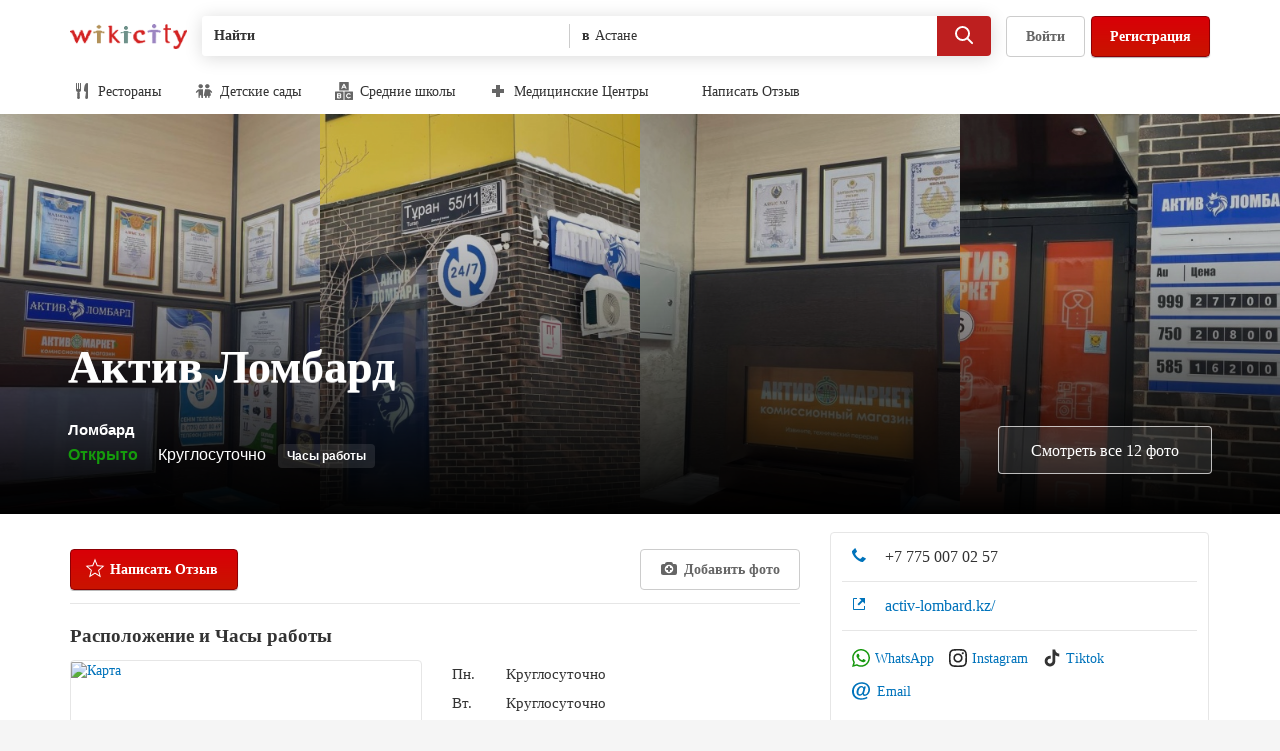

--- FILE ---
content_type: text/html
request_url: https://wikicity.kz/biz/aktiv-lombard-39-astana
body_size: 33162
content:
<!DOCTYPE HTML>
<html lang="ru" class="js ">
<head>
<title>Актив Ломбард - Туран 55/11, Астана - Викисити</title>
<meta http-equiv="Content-Type" content="text/html; charset=UTF-8">
<meta http-equiv="Content-Language" content="ru">
<meta name="copyright" content="wikicity.kz" />
<meta name="theme-color" content="#d32323">
<meta name="description" content="Актив Ломбард в Астане, отзывы реальных людей. Викисити - самый лучший способ узнать и найти что-то новое в Астане. Рестораны, Бары, Салоны красоты, Услуги и многое другое." />
<meta name="keywords" content="Актив Ломбард,Отзывы,Фотографии,Астана" />
<meta name='yandex-verification' content='6afd37a53440fb7f' />
<link rel="alternate" media="only screen and (max-width: 640px)" href="https://m.wikicity.kz/biz/aktiv-lombard-39-astana" />
<script type="application/ld+json">{"@context": "http://schema.org", "itemListElement": [{"position": 1, "@type": "ListItem", "item": {"@id": "/search/astana/shopping", "name": "Покупки"}},{"position": 2, "@type": "ListItem", "item": {"@id": "/search/astana/lombard", "name": "Ломбард"}}], "@type": "BreadcrumbList"}
</script>
<script type="application/ld+json">{"priceRange": null, "name": "Актив Ломбард",
"address": {"addressLocality": "Астана", "streetAddress": "Туран 55\/11", "addressCountry": "KZ"},
"@context": "http://schema.org/", "image": "https://wikicity.kz/fotos_ms/Company_34222_1ebpSX2RXiAOvc3Y4BfomxDh.jpeg", "@type": "LocalBusiness", "telephone": null, "review": []}
</script>
<meta name="viewport" content="width=device-width, initial-scale=1">
	<link type="text/css" rel="stylesheet" media="all" href="https://wikicity.kz/styles/pkg_main2.css?1.014">
	<link type="text/css" rel="stylesheet" media="all" href="https://wikicity.kz/styles/biz_details-pkg.css?1.0020">
<link rel="shortcut icon" href="https://wikicity.kz/styles/images/favicon.png">
<link rel="canonical" href="https://wikicity.kz/biz/aktiv-lombard-39-astana" />
<link href="https://wikicity.kz/biz/aktiv-lombard-39-astana" hreflang="ru" rel="alternate" />
<link href="https://wikicity.kz/kz/biz/aktiv-lombard-39-astana" hreflang="kk" rel="alternate" />
<link href="https://wikicity.kz/en/biz/aktiv-lombard-39-astana" hreflang="en" rel="alternate" />
<script>
	(function(i,s,o,g,r,a,m){i['GoogleAnalyticsObject']=r;i[r]=i[r]||function(){
	(i[r].q=i[r].q||[]).push(arguments)},i[r].l=1*new Date();a=s.createElement(o),
	m=s.getElementsByTagName(o)[0];a.async=1;a.src=g;m.parentNode.insertBefore(a,m)
	})(window,document,'script','//www.google-analytics.com/analytics.js','ga');
	ga('create', 'UA-24008185-1', 'wikicity.kz');
	ga('send', 'pageview');
</script>
<script type="text/javascript">
	var user_det_path='https://wikicity.kz/user_details/';
	var root_path='https://wikicity.kz/';
</script>

<script type="text/javascript">
	function init() {
		var script = document.createElement("script");
		script.type = "text/javascript";
		script.src = "https://wikicity.kz/js/header.js?1.007";
		document.body.appendChild(script);
		script = document.createElement("script");
		script.type = "text/javascript";
		script.innerText = "var biz_id=34222;var map_lat='51.113547';var map_lng='71.395116';";
		document.body.appendChild(script);
		script = document.createElement("script");
		script.type = "text/javascript";
		script.src = "https://wikicity.kz/js/wi_dialog_new.js?1.0014";
		document.body.appendChild(script);
	}
</script>
	<script async type="text/javascript" onload="init();" src="//ajax.googleapis.com/ajax/libs/jquery/1.12.4/jquery.min.js"></script>


<!-- Yandex.Metrika counter -->
<script type="text/javascript" >
	(function(m,e,t,r,i,k,a){m[i]=m[i]||function(){(m[i].a=m[i].a||[]).push(arguments)};
	m[i].l=1*new Date();k=e.createElement(t),a=e.getElementsByTagName(t)[0],k.async=1,k.src=r,a.parentNode.insertBefore(k,a)})
	(window, document, "script", "https://mc.yandex.ru/metrika/tag.js", "ym");

	ym(8305909, "init", {
		clickmap:true,
		trackLinks:true,
		accurateTrackBounce:true
	});
</script>
<noscript><div><img src="https://mc.yandex.ru/watch/8305909" style="position:absolute; left:-9999px;" alt="" /></div></noscript>
<!-- /Yandex.Metrika counter -->


<meta property="og:title" content="Актив Ломбард - Туран 55/11, Астана - Викисити" />
<meta property="og:type" content="company" />
<meta property="og:url" content="https://wikicity.kz/biz/aktiv-lombard-39-astana" />
<meta property="og:image" content="https://wikicity.kz/fotos/Company_34222_1ebpSX2RXiAOvc3Y4BfomxDh.jpeg" />
</head>
<body id="wiki_main_body" class="logged-in  jquery country-kz biz-details   ">
	<svg class="js-svg-spritesheet" height="0" style="display: block;" width="0">
	<symbol id="24x24_facebook" height="24" viewBox="0 0 24 24" width="24">
		<path d="M13 21v-8h3.15l.412-3H13V7.547C13 6.62 13.65 6 14.98 6H17V3.126C16 3.086 15.493 3 14.323 3 11.88 3 10 4.49 10 7.23V10H7v3h3v8h3z"></path>
	</symbol>
	<symbol id="24x24_coffee" height="24" viewBox="0 0 24 24" width="24"><path d="M19 13h-1a3 3 0 0 1-3 3H7a3 3 0 0 1-3-3V5h15a3 3 0 0 1 3 3v2a3 3 0 0 1-3 3zm1-5c0-.55-.45-1-1-1h-1v4h1c.55 0 1-.45 1-1V8zm2 10a1 1 0 0 1-1 1H3a1 1 0 0 1 0-2h18a1 1 0 0 1 1 1z"></path></symbol>
	<symbol id="24x24_palette" height="24" viewBox="0 0 24 24" width="24"><path d="M11.85 3c-4.73.08-8.7 3.99-8.85 8.72-.02.62.03 1.23.13 1.82A3.003 3.003 0 0 0 6.09 16H11c.55 0 1 .45 1 1v.19c0 2.3 2.49 3.76 4.49 2.61A9.002 9.002 0 0 0 11.85 3zM8 11.5c-.83 0-1.5-.67-1.5-1.5S7.17 8.5 8 8.5s1.5.67 1.5 1.5-.67 1.5-1.5 1.5zm4-3c-.83 0-1.5-.67-1.5-1.5s.67-1.5 1.5-1.5 1.5.67 1.5 1.5-.67 1.5-1.5 1.5zm3 8c-.83 0-1.5-.67-1.5-1.5s.67-1.5 1.5-1.5 1.5.67 1.5 1.5-.67 1.5-1.5 1.5zm1-5c-.83 0-1.5-.67-1.5-1.5s.67-1.5 1.5-1.5 1.5.67 1.5 1.5-.67 1.5-1.5 1.5z"></path></symbol>
	<symbol id="24x24_medical" height="24" viewBox="0 0 24 24" width="24"><path d="M15 9V4H9v5H4v6h5v5h6v-5h5V9h-5z"></path></symbol>
	<symbol id="24x24_professional" height="24" viewBox="0 0 24 24" width="24"><path d="M19 20H5a3 3 0 0 1-3-3v-4h8v3h4v-3h8v4a3 3 0 0 1-3 3zM2 7h6V4h8v3h6v5H2V7zm8 0h4V6h-4v1z"></path></symbol>
	<symbol id="24x24_bone" height="24" viewBox="0 0 24 24" width="24"><path d="M16.956 14.106l-7.07-7.07A2.5 2.5 0 0 0 6.35 3.498a2.49 2.49 0 0 0-.698 2.13 2.493 2.493 0 0 0-2.13.697A2.5 2.5 0 0 0 7.057 9.86l7.07 7.07a2.5 2.5 0 0 0 3.536 3.538 2.49 2.49 0 0 0 .698-2.13 2.49 2.49 0 0 0 2.134-.7 2.5 2.5 0 1 0-3.536-3.534z"></path></symbol>
	<symbol id="24x24_house" height="24" viewBox="0 0 24 24" width="24"><path d="M12 3l-8.48 9.327C2.938 12.97 3.393 14 4.26 14H5v7h5v-5h4v5h5v-7h.74c.868 0 1.323-1.03.74-1.673L12 3z"></path></symbol>
	<symbol id="24x24_plane" height="24" viewBox="0 0 24 24" width="24"><path d="M20.4 13.61a1.924 1.924 0 0 0-1.825-.505l-2.203.55-3.228-3.227 5.973-4.887-.438-.436a1.92 1.92 0 0 0-2.117-.407L10.157 7.44 6.732 4.018c-.75-.75-2.644-1.43-3.394-.68-.75.75-.07 2.646.68 3.395l3.423 3.425-2.743 6.408a1.92 1.92 0 0 0 .407 2.114l.44.437 4.886-5.973 3.227 3.228-.55 2.203a1.92 1.92 0 0 0 .504 1.824l.59.586 2.717-4.073 4.073-2.716-.59-.59z"></path></symbol>
	<symbol id="24x24_key" height="24" viewBox="0 0 24 24" width="24"><path d="M21 10h-8.35A5.996 5.996 0 0 0 1 12a5.996 5.996 0 0 0 11.65 2H14v1a1 1 0 0 0 1 1h1a1 1 0 0 0 1-1v-1h1v1a1 1 0 0 0 1 1h1a1 1 0 0 0 1-1v-1a2 2 0 0 0 0-4zM7 14a2 2 0 1 1 0-4 2 2 0 0 1 0 4z"></path></symbol>
	<symbol id="24x24_party" height="24" viewBox="0 0 24 24" width="24"><path d="M15.14 14.96L17 18h-2v5h-1v-5h-2l1.86-3.04C10.85 14.586 8.5 11.616 8.5 8c0-3.87 2.69-7 6-7s6 3.13 6 7c0 3.617-2.35 6.587-5.36 6.96zM12.39 3.55c-.54-.14-1.14.39-1.36 1.19-.21.8.05 1.57.58 1.71.54.14 1.14-.39 1.36-1.19.21-.8-.05-1.57-.58-1.71zm-.45 11.89a4.737 4.737 0 0 1-2.82 1.49L10.5 19H9v4H8v-4H6.5l1.367-2.05c-2.53-.365-4.487-2.88-4.487-5.93 0-3.1 2.02-5.66 4.61-5.95-.32.91-.49 1.9-.49 2.93 0 3.38 1.84 6.27 4.44 7.44z"></path></symbol>
	<symbol id="24x24_public_service" height="24" viewBox="0 0 24 24" width="24"><path d="M21 11V9h-1l-8-6-8 6H3v2h2v7H4v1H3v2h18v-2h-1v-1h-1v-7h2zm-8 7h-2v-7h2v7zm-6-7h2v7H7v-7zm10 7h-2v-7h2v7z"></path></symbol>
	<symbol id="24x24_money" height="24" viewBox="0 0 24 24" width="24"><path d="M6 19v-2h14V9h2v10H6zM2 5h16v10H2V5zm8 7.5a2.5 2.5 0 1 0 0-5 2.5 2.5 0 0 0 0 5z"></path></symbol>
	<symbol id="24x24_book" height="24" viewBox="0 0 24 24" width="24"><path d="M9.994 18H19v1H9.993v-1zm7.004-1H8.493c-.827 0-1.5.673-1.5 1.5s.673 1.5 1.5 1.5h9.505a1 1 0 0 1 0 2h-9.28c-1.812 0-3.467-1.277-3.7-3.075-.09-.7-.027-1.925-.027-1.925V4a2 2 0 0 1 2.004-2H17a2 2 0 0 1 2 2v11a2 2 0 0 1-2 2z"></path></symbol>
	<symbol id="24x24_religion" height="24" viewBox="0 0 24 24" width="24"><path d="M18.5 11L16 14.5v-6L12 3 8 8.5v6L5.5 11 3 14.5V21h7v-4h4v4h7v-6.5L18.5 11z"></path></symbol>
	<symbol id="24x24_television" height="24" viewBox="0 0 24 24" width="24"><path d="M19 6h-6.586l2.293-2.293a1 1 0 1 0-1.414-1.414L10 5.586 6.707 2.293a1 1 0 1 0-1.414 1.414L7.586 6H5a3 3 0 0 0-3 3v8a3 3 0 0 0 3 3h14a3 3 0 0 0 3-3V9a3 3 0 0 0-3-3zm-3 11c0 .55-.45 1-1 1H5c-.55 0-1-.45-1-1V9c0-.55.45-1 1-1h10c.55 0 1 .45 1 1v8zm3-4c-.55 0-1-.45-1-1s.45-1 1-1 1 .45 1 1-.45 1-1 1zm0-3c-.55 0-1-.45-1-1s.45-1 1-1 1 .45 1 1-.45 1-1 1z"></path></symbol>
	<symbol id="18x18_suitcase" height="18" viewBox="0 0 18 18" width="18"><path d="M14 15V6h2v9h-2zM5 6h1V2h6v4h1v9H5V6zm2 0h4V3H7v3zM2 6h2v9H2V6z"></path></symbol>
	<symbol id="24x24_clock" height="24" viewBox="0 0 24 24" width="24"><path d="M12 22C6.477 22 2 17.523 2 12S6.477 2 12 2s10 4.477 10 10-4.477 10-10 10zm0-18c-4.41 0-8 3.59-8 8s3.59 8 8 8 8-3.59 8-8-3.59-8-8-8zm3 11c-.19 0-.384-.055-.555-.168L11 12.535V7a1 1 0 0 1 2 0v4.465l2.555 1.703A1 1 0 0 1 15 15z"></path></symbol>
	<symbol id="24x24_search" height="24" viewBox="0 0 24 24" width="24"><path d="M20.753 19.34l-4.295-4.297A7.46 7.46 0 0 0 18 10.5a7.5 7.5 0 1 0-7.5 7.5 7.46 7.46 0 0 0 4.543-1.542l4.296 4.295a1 1 0 1 0 1.412-1.414zM10.5 16A5.506 5.506 0 0 1 5 10.5C5 7.467 7.467 5 10.5 5S16 7.467 16 10.5 13.533 16 10.5 16z"></path></symbol>
	<symbol id="24x24_speech" height="24" viewBox="0 0 24 24" width="24"><path d="M18 3H6C4.34 3 3 4.34 3 6v7c0 1.66 1.34 3 3 3h2v5l5-5h5c1.66 0 3-1.34 3-3V6c0-1.66-1.34-3-3-3z"></path></symbol>
	<symbol id="24x24_notification" height="24" viewBox="0 0 24 24" width="24"><path d="M20.984 17.177A1 1 0 0 1 20 18H4a1 1 0 0 1-.348-1.938c2.43-.9 3.74-4.605 3.74-7.634 0-1.75 1.07-3.253 2.608-3.97V4a2 2 0 0 1 4 0v.457c1.538.718 2.61 2.22 2.61 3.97 0 3.03 1.31 6.734 3.738 7.635a1 1 0 0 1 .636 1.115zM12 22a3 3 0 0 1-3-3h6a3 3 0 0 1-3 3z"></path></symbol>
	<symbol id="24x24_hamburger" height="24" viewBox="0 0 24 24" width="24"><path d="M3 18v-2h18v2H3zm0-7h18v2H3v-2zm0-5h18v2H3V6z"></path></symbol>
	<symbol id="24x24_close" height="24" viewBox="0 0 24 24" width="24"><path d="M17.657 19.07L12 13.415 6.343 19.07 4.93 17.658 10.585 12 4.93 6.343 6.342 4.93 12 10.585l5.657-5.657L19.07 6.34 13.416 12l5.657 5.657-1.413 1.414z"></path></symbol>
	<symbol id="18x18_friends" height="18" viewBox="0 0 18 18" width="18"><g><path d="M7.904 9.43l-2.098 4.697a.9.9 0 0 1-1.612 0L2.096 9.43a.902.902 0 0 1 .806-1.305h4.196c.67 0 1.105.705.806 1.305zM5 7.375a2 2 0 1 1 0-4 2 2 0 0 1 0 4z"></path><path d="M15.904 9.43l-2.098 4.697a.89.89 0 0 1-.806.498.89.89 0 0 1-.806-.498L10.096 9.43a.902.902 0 0 1 .806-1.305h4.195c.67 0 1.106.705.807 1.305zM13 7.375a2 2 0 1 1 0-4 2 2 0 0 1 0 4z" opacity=".502"></path></g></symbol>
	<symbol id="18x18_review" height="18" viewBox="0 0 18 18" width="18"><path d="M13 3H5c-1.1 0-2 .9-2 2v8c0 1.1.9 2 2 2h8c1.1 0 2-.9 2-2V5c0-1.1-.9-2-2-2zm-1.505 9.643l-2.526-1.55L6.526 12.7 7 9.934 5 7.977l2.766-.404L8.97 4.7l1.264 2.873L13 7.977l-2 1.957.495 2.71z"></path></symbol>
	<symbol id="24x24_profile" height="24" viewBox="0 0 24 24" width="24"><path d="M3 21.002h18a12.703 12.703 0 0 0-7.28-3.583v-1.46c1.156-.845 2.23-2.25 2.302-3.168 1.307-.634 1.58-2.213.65-2.562l-.02.03c.42-.587.677-1.335.677-2.192 0-1.11-.2-2.136-1.017-2.806-.567-1.34-1.746-2.266-3.116-2.266-.804 0-1.54.32-2.13.854a1.223 1.223 0 0 0-.787-.297c-.514 0-.96.345-1.2.852-1.294.478-2.236 1.936-2.236 3.663 0 .79.198 1.526.536 2.136-1 .394-.666 1.9.595 2.59.074.915 1.147 2.322 2.302 3.166v1.457A12.725 12.725 0 0 0 3 21z"></path></symbol>
	<symbol id="24x24_chevron_right" height="24" viewBox="0 0 24 24" width="24"><path d="M9.525 5.636L8.11 7.05 13.06 12l-4.95 4.95 1.415 1.414L15.89 12 9.524 5.636z"></path></symbol>
	<symbol id="24x24_friends" height="24" viewBox="0 0 24 24" width="24"><g><path d="M10.824 13.817l-2.482 5.946c-.69 1.65-2.995 1.65-3.684 0l-2.482-5.946C1.618 12.48 2.586 11 4.018 11h4.964c1.432 0 2.4 1.48 1.842 2.817zM6.5 9a3 3 0 1 1 0-6 3 3 0 0 1 0 6z"></path><path d="M21.824 13.817l-2.482 5.946c-.69 1.65-2.995 1.65-3.684 0l-2.482-5.946c-.558-1.337.41-2.817 1.842-2.817h4.964c1.432 0 2.4 1.48 1.842 2.817zM17.5 9a3 3 0 1 1 0-6 3 3 0 0 1 0 6z" opacity=".502"></path></g></symbol>
	<symbol id="24x24_settings" height="24" viewBox="0 0 24 24" width="24"><path d="M21.872 10.48c.076.497.128 1.002.128 1.52s-.05 1.022-.127 1.518l-3.165.475c-.14.47-.323.92-.552 1.343l1.9 2.57c-.3.408-.62.8-.976 1.156l-.018.018a10.05 10.05 0 0 1-1.154.975l-2.57-1.9a7 7 0 0 1-1.344.553l-.475 3.165a9.94 9.94 0 0 1-1.506.127h-.034c-.51 0-1.01-.052-1.5-.127l-.475-3.165a7 7 0 0 1-1.343-.553l-2.57 1.9c-.408-.3-.798-.62-1.155-.975l-.018-.018a10.068 10.068 0 0 1-.978-1.155l1.9-2.57a6.97 6.97 0 0 1-.552-1.344l-3.164-.475C2.052 13.022 2 12.518 2 12s.052-1.023.128-1.52l3.164-.475a7 7 0 0 1 .553-1.342l-1.9-2.57a10.035 10.035 0 0 1 2.148-2.15l2.57 1.9a7.015 7.015 0 0 1 1.343-.55l.475-3.166C10.98 2.052 11.486 2 12 2s1.023.052 1.52.127l.474 3.165c.47.14.92.323 1.342.552l2.57-1.9a10.044 10.044 0 0 1 2.15 2.148l-1.9 2.57c.23.424.412.874.552 1.343l3.164.475zM12 8.5a3.5 3.5 0 1 0 0 7 3.5 3.5 0 0 0 0-7z"></path></symbol>
	<symbol id="18x18_food" height="18" viewBox="0 0 18 18" width="18"><path d="M13.61 17h-.007a1.39 1.39 0 0 1-1.376-1.587L13 10l-2-1c0-5.373 1.375-8 3.25-8 .497 0 .75.336.75.75v13.86A1.39 1.39 0 0 1 13.61 17zM6.557 9.912l.35 5.59a1.41 1.41 0 1 1-2.813 0l.35-5.59A1.994 1.994 0 0 1 3 8V1.5a.5.5 0 0 1 1 0v5a.5.5 0 0 0 1 0v-5a.5.5 0 0 1 1 0v5a.5.5 0 0 0 1 0v-5a.5.5 0 0 1 1 0V8c0 .91-.61 1.67-1.443 1.912z"></path></symbol>
	<symbol id="18x18_nightlife" height="18" viewBox="0 0 18 18" width="18"><path d="M15.55 3.66c.565-.648.105-1.66-.754-1.66H3.204a1 1 0 0 0-.753 1.66L8 9v5H6a1 1 0 0 0 0 2h6a1 1 0 0 0 0-2h-2V9l5.55-5.34zM11 3a1 1 0 1 1 0 2 1 1 0 0 1 0-2z"></path></symbol>
	<symbol id="18x18_tools" height="18" viewBox="0 0 18 18" width="18"><path d="M12.772 8.594c-.337 0-.656-.067-.962-.164l-6.99 7.116a1.472 1.472 0 0 1-2.11 0 1.538 1.538 0 0 1 0-2.15L9.697 6.28a3.34 3.34 0 0 1-.16-.98c0-1.82 1.447-3.294 3.234-3.294.338 0 .657.068.963.165L11.93 4.01l2.11 2.15 1.806-1.837c.095.312.162.637.162.98 0 1.82-1.45 3.294-3.236 3.294zM4.955 6.198L3.54 5.21 1.998 3.64l1.565-1.59 1.54 1.57.905 1.508L7.71 6.86 6.658 7.932 4.955 6.198zm10.006 7.198a1.54 1.54 0 0 1 0 2.15 1.475 1.475 0 0 1-2.11 0l-3.314-3.374 2.11-2.15 3.316 3.374z"></path></symbol>
	<symbol id="14x14_triangle_up" height="14" viewBox="0 0 14 14" width="14"><path d="M7 5l3.5 4h-7L7 5z"></path></symbol>
	<symbol id="24x24_checkmark" height="24" viewBox="0 0 24 24" width="24"><path d="M19.698 7.748L9.895 17.994 4.292 12.14a1.07 1.07 0 0 1 0-1.464.96.96 0 0 1 1.4 0l4.203 4.39 8.403-8.782a.96.96 0 0 1 1.4 0c.387.405.387 1.06 0 1.464z"></path></symbol>
	<symbol id="24x24_checkmark_badged" height="24" viewBox="0 0 24 24" width="24"><path d="M12 2C6.477 2 2 6.477 2 12s4.477 10 10 10 10-4.477 10-10S17.523 2 12 2zm4.95 7.85l-6.01 6.01-3.89-3.89a1 1 0 1 1 1.414-1.414l2.475 2.474 4.595-4.596A1 1 0 0 1 16.95 9.85z"></path></symbol>
	<symbol id="14x14_pencil" height="14" viewBox="0 0 14 14" width="14"><path d="M12.95 3.05c0-.512-.195-1.023-.586-1.414a1.996 1.996 0 0 0-2.83 0L8.122 3.05 2.465 8.707 1.05 12.95l4.243-1.414L10.95 5.88l1.414-1.416c.39-.39.586-.902.586-1.414zm-8.197 7.61l-2.122.71.71-2.123 5.49-5.49 1.415 1.415-5.49 5.49z"></path></symbol>
	<symbol id="24x24_first" height="24" viewBox="0 0 24 24" width="24"><path d="M23 12l-2.61-2.25 1.138-3.25-3.388-.64-.64-3.387-3.253 1.137L11.997 1 9.755 3.61 6.5 2.473 5.86 5.86l-3.385.64 1.14 3.25L1 12l2.612 2.248-1.14 3.253 3.386.643.643 3.385 3.255-1.14L11.998 23l2.25-2.612 3.252 1.14.64-3.386 3.388-.64-1.14-3.254L23 12zm-9 4h-4v-1h1V9.667L10 10V9l3-1v7h1v1z"></path></symbol>
	<symbol id="18x18_flag" height="18" viewBox="0 0 18 18" width="18"><path d="M6 10V3c4.976 1.098 4.024-1 8 0v7c-4.024-.976-3.024 1.024-8 0zM4 2h1v14H4V2z"></path></symbol>
	<symbol id="18x18_shopping" height="18" viewBox="0 0 18 18" width="18"><path d="M12 5V1H6v4H3v10a2 2 0 0 0 2 2h8a2 2 0 0 0 2-2V5h-3zM7 2h4v3H7V2z"></path></symbol>
	<symbol id="18x18_overflow" height="18" viewBox="0 0 18 18" width="18"><path d="M15 11a2 2 0 1 1 0-4 2 2 0 0 1 0 4zm-6 0a2 2 0 1 1 0-4 2 2 0 0 1 0 4zm-6 0a2 2 0 1 1 0-4 2 2 0 0 1 0 4z"></path></symbol>
	<symbol id="24x24_nope" height="24" viewBox="0 0 24 24" width="24"><path d="M12 2C6.477 2 2 6.477 2 12s4.477 10 10 10 10-4.477 10-10S17.523 2 12 2zm8 10a7.95 7.95 0 0 1-1.688 4.898L7.102 5.688A7.95 7.95 0 0 1 12 4c4.41 0 8 3.59 8 8zM4 12a7.95 7.95 0 0 1 1.688-4.898l11.21 11.21A7.953 7.953 0 0 1 12 20c-4.41 0-8-3.59-8-8z"></path></symbol>
	<symbol id="18x18_checkmark_badged" height="18" viewBox="0 0 18 18" width="18"><path d="M9 1a8 8 0 1 0 0 16A8 8 0 0 0 9 1zm3.96 6.28l-4.808 4.807-3.112-3.11a.8.8 0 1 1 1.13-1.132l1.982 1.98 3.677-3.677a.8.8 0 1 1 1.13 1.13z"></path></symbol>
	<symbol id="24x24_star" height="24" viewBox="0 0 24 24" width="24"><path d="M12 1.5l2.61 6.727 6.89.53-5.278 4.688 1.65 7.055L12 16.67 6.13 20.5l1.648-7.055L2.5 8.757l6.89-.53L12 1.5z"></path></symbol>
	<symbol id="18x18_star" height="18" viewBox="0 0 18 18" width="18"><path d="M8.94 1l2.373 5.387 5.187.758-3.75 3.67.928 5.077-4.737-2.907L4.367 16l.885-5.186-3.75-3.67 5.187-.757L8.94 1z"></path></symbol>
	<symbol id="18x18_share" height="18" viewBox="0 0 18 18" width="18"><path d="M17.714 6.43L13 10.356v-3.03c-1 0-5.097 1.47-6.286 3.62.274-3.08 4.286-5.5 6.286-5.5V2.5l4.714 3.93zM3 4v10h11v-2.5l1-1V15H2V3h8.5l-1 1H3z"></path></symbol>
	<symbol id="18x18_bookmark" height="18" viewBox="0 0 18 18" width="18"><path d="M14 2H4v14l5-4 5 4V2zm-3.13 7.957L8.978 8.794 7.148 10 7.5 7.926 6 6.458l2.074-.303L8.977 4l.948 2.155L12 6.458l-1.5 1.468.37 2.03z"></path></symbol>
	<symbol id="18x18_marker" height="18" viewBox="0 0 18 18" width="18"><path d="M14 7A5 5 0 0 0 4 7c0 1.97 1.15 3.658 2.806 4.472h-.17L9 16l2.363-4.528h-.17C12.85 10.658 14 8.97 14 7zM9 5a2 2 0 1 1 0 4 2 2 0 0 1 0-4z"></path></symbol>
	<symbol id="18x18_directions" height="18" viewBox="0 0 18 18" width="18"><path d="M16.444 7.556l-5.957-5.958a2.145 2.145 0 0 0-3.034 0L1.598 7.453a2.145 2.145 0 0 0 0 3.034l5.958 5.957a2 2 0 0 0 2.828 0l6.06-6.06a2 2 0 0 0 0-2.828zM9.97 11.47v-2.5h-3v3h-1v-4h4v-2.5l3 3-3 3z"></path></symbol>
	<symbol id="18x18_phone" height="18" viewBox="0 0 18 18" width="18"><path d="M15.862 12.526l-2.91-1.68a.442.442 0 0 0-.486.087l-1.58 1.687a.857.857 0 0 1-.52.232s-1.083.03-3.13-1.985c-2.046-2.015-2.054-3.12-2.054-3.12 0-.17.094-.41.21-.533L6.85 5.656a.49.49 0 0 0 .08-.504L5.295 2.14c-.073-.155-.228-.18-.345-.058L2.26 4.924a1.07 1.07 0 0 0-.248.53s-.34 2.927 3.75 6.955c4.093 4.025 6.96 3.59 6.96 3.59.167-.027.4-.148.516-.27l2.684-2.845c.117-.123.09-.285-.062-.36z"></path></symbol>
	<symbol id="18x18_external_link" height="18" viewBox="0 0 18 18" width="18"><path d="M14 15H4c-.55 0-1-.45-1-1V4c0-.55.45-1 1-1h3v1H4v10h10v-3h1v3c0 .55-.45 1-1 1zm-5.12-4.465L7.463 9.12l3.83-3.827L9 3h6v6l-2.293-2.293-3.828 3.828z"></path></symbol>
	<symbol id="18x18_speech" height="18" viewBox="0 0 18 18" width="18"><path d="M2 4v6a2 2 0 0 0 2 2h1v3l4-3h5a2 2 0 0 0 2-2V4a2 2 0 0 0-2-2H4a2 2 0 0 0-2 2z"></path></symbol>
	<symbol id="18x18_search_small" height="18" viewBox="0 0 18 18" width="18"><path d="M15.913 14.224a1.324 1.324 0 0 0-.3-.466h.01l-3.378-3.376a5.49 5.49 0 0 0 .802-2.857 5.523 5.523 0 1 0-5.522 5.52 5.49 5.49 0 0 0 2.856-.8l3.37 3.368.006.003a1.364 1.364 0 0 0 .93.384C15.41 16 16 15.41 16 14.684c0-.163-.032-.317-.086-.46zM7.525 10.94a3.422 3.422 0 0 1-3.418-3.416 3.422 3.422 0 0 1 3.418-3.417 3.422 3.422 0 0 1 3.416 3.417 3.42 3.42 0 0 1-3.413 3.416z"></path></symbol>
	<symbol id="18x18_compliment" height="18" viewBox="0 0 18 18" width="18"><path d="M14.5 6.75a5.5 5.5 0 0 0-11 0 5.495 5.495 0 0 0 2.993 4.892L5.5 16.75l3.505-2 3.495 2-.993-5.108A5.495 5.495 0 0 0 14.5 6.75zm-5.5 4c-2.206 0-4-1.794-4-4s1.794-4 4-4 4 1.794 4 4-1.794 4-4 4z"></path></symbol>
	<symbol id="18x18_following" height="18" viewBox="0 0 18 18" width="18"><path d="M16 13l-4 3v-2H9l1-2h2v-2l4 3zm-8.925 2.383c-.443.817-1.707.817-2.15 0L2.128 9.605C1.728 8.868 2.31 8 3.203 8h5.594c.893 0 1.474.868 1.075 1.605l-2.797 5.778zM6 7a2.5 2.5 0 1 1 0-5 2.5 2.5 0 0 1 0 5z"></path></symbol>
	<symbol id="18x18_unfollow" height="18" viewBox="0 0 18 18" width="18"><path d="M16 14.5L14.5 16 13 14.5 11.5 16 10 14.5l1.5-1.5-1.5-1.5 1.5-1.5 1.5 1.5 1.5-1.5 1.5 1.5-1.5 1.5 1.5 1.5zm-8.925.883c-.443.817-1.707.817-2.15 0L2.128 9.605C1.728 8.868 2.31 8 3.203 8h5.594c.893 0 1.474.868 1.075 1.605l-2.797 5.778zM6 7a2.5 2.5 0 1 1 0-5 2.5 2.5 0 0 1 0 5z"></path></symbol>
	<symbol id="18x18_check_in" height="18" viewBox="0 0 18 18" width="18"><path d="M18 9l-2.136-1.84.932-2.66-2.772-.525-.524-2.77-2.66.93L8.997 0 7.163 2.136 4.5 1.206l-.525 2.77-2.77.524.932 2.66L0 9l2.137 1.84-.932 2.66 2.77.525.526 2.77 2.664-.932L8.998 18l1.84-2.137 2.662.932.524-2.77 2.772-.524-.932-2.66L18 9zm-9.85 3.23L5.324 9.4l1.13-1.13 1.698 1.696 3.396-3.395 1.13 1.134-4.525 4.525z"></path></symbol>
	<symbol id="24x24_chevron_left" height="24" viewBox="0 0 24 24" width="24"><path d="M14.475 18.364l1.414-1.414L10.94 12l4.95-4.95-1.415-1.414L8.11 12l6.365 6.364z"></path></symbol>
	<symbol id="18x18_update" height="18" viewBox="0 0 18 18" width="18"><path d="M15.25 9A6.257 6.257 0 0 1 9 15.25a6.19 6.19 0 0 1-4.52-1.942l1.084-1.035A4.705 4.705 0 0 0 9 13.75c2.62 0 4.75-2.13 4.75-4.75H11.5l3-3 3 3h-2.25zM9 4.25C6.38 4.25 4.25 6.38 4.25 9H6.5l-3 3-3-3h2.25A6.257 6.257 0 0 1 9 2.75c1.723 0 3.33.69 4.52 1.942l-1.085 1.035A4.7 4.7 0 0 0 9 4.25z"></path></symbol>
	<symbol id="18x18_trash" height="18" viewBox="0 0 18 18" width="18"><path d="M3 5V3h4V2h4v1h4v2H3zm11 9c0 1.1-.9 2-2 2H6c-1.1 0-2-.9-2-2V6h10v8zM8 8.5a.5.5 0 0 0-.5-.5.5.5 0 0 0-.5.5v5a.5.5 0 0 0 .5.5.5.5 0 0 0 .5-.5v-5zm3 0a.5.5 0 0 0-.5-.5.5.5 0 0 0-.5.5v5a.5.5 0 0 0 .5.5.5.5 0 0 0 .5-.5v-5z"></path></symbol>
	<symbol id="18x18_first" height="18" viewBox="0 0 18 18" width="18"><path d="M18 9l-2.136-1.84.932-2.66-2.772-.525-.524-2.77-2.66.93L8.997 0 7.163 2.136 4.5 1.206l-.525 2.77-2.77.524.932 2.66L0 9l2.137 1.84-.932 2.66 2.77.525.526 2.77 2.664-.932L8.998 18l1.84-2.137 2.662.932.524-2.77 2.772-.524-.932-2.66L18 9zm-7 4H7v-1h1V6.667L7 7V6l3-1v7h1v1z"></path></symbol>
	<symbol id="24x24_review" height="24" viewBox="0 0 24 24" width="24"><path d="M21 6a3 3 0 0 0-3-3H6a3 3 0 0 0-3 3v12a3 3 0 0 0 3 3h12a3 3 0 0 0 3-3V6zm-5.88 10.428l-3.16-1.938-3.05 2.01.59-3.457L7 10.596l3.457-.505L11.96 6.5l1.582 3.59 3.458.506-2.5 2.447.62 3.385z"></path></symbol>
	<symbol id="24x24_camera" height="24" viewBox="0 0 24 24" width="24"><path d="M19 20H5a3 3 0 0 1-3-3V9a3 3 0 0 1 3-3h2.184A2.99 2.99 0 0 1 10 4h4a2.99 2.99 0 0 1 2.816 2H19a3 3 0 0 1 3 3v8a3 3 0 0 1-3 3zM12.005 8.5a4.5 4.5 0 1 0 0 9 4.5 4.5 0 0 0 0-9zm0 7a2.5 2.5 0 1 1 0-5 2.5 2.5 0 0 1 0 5z"></path></symbol>
	<symbol id="18x18_feed" height="18" viewBox="0 0 18 18" width="18"><path d="M14 3H4a2 2 0 0 0-2 2v8a2 2 0 0 0 2 2h10a2 2 0 0 0 2-2V5a2 2 0 0 0-2-2zM4 6.5a.5.5 0 0 1 .5-.5h3a.5.5 0 0 1 .5.5v3a.5.5 0 0 1-.5.5h-3a.5.5 0 0 1-.5-.5v-3zM14 12H4v-1h10v1zm0-5h-4V6h4v1zm0 2h-4V8h4v1z"></path></symbol>
	<symbol id="18x18_add_friend" height="18" viewBox="0 0 18 18" width="18"><g><path d="M5.827 9.647l-2.013 4.127c-.448.922-1.18.915-1.628-.007L.173 9.65C-.275 8.73.178 8 1.18 8h3.64c1.002 0 1.455.725 1.007 1.647zM3 7a2 2 0 1 1 0-4 2 2 0 0 1 0 4z"></path><path d="M12.827 9.647l-2.013 4.127c-.448.922-1.18.915-1.628-.007L7.173 9.65C6.725 8.73 7.178 8 8.18 8h3.64c1.002 0 1.455.725 1.007 1.647zM10 7a2 2 0 1 1 0-4 2 2 0 0 1 0 4z" opacity=".502"></path><path d="M18 14h-2v-2h-2v2h-2v2h2v2h2v-2h2v-2z"></path></g></symbol>
	<symbol id="18x18_checkmark" height="18" viewBox="0 0 18 18" width="18"><path d="M7.232 14.273L1.93 8.97a1 1 0 1 1 1.413-1.414l3.89 3.89 7.424-7.426a1 1 0 0 1 1.414 1.414l-8.837 8.84z"></path></symbol>
	<symbol id="18x18_similar" height="18" viewBox="0 0 18 18" width="18"><path d="M16 12l-5 4v-2H8v-4h3V8l5 4zm-9-2L2 6l5-4v2h3v4H7v2z"></path></symbol>
	<symbol id="24x24_chevron_down" height="24" viewBox="0 0 24 24" width="24"><path d="M18.364 9.525L16.95 8.11 12 13.06 7.05 8.11 5.636 9.526 12 15.89l6.364-6.365z"></path></symbol>
	<symbol id="24x24_chevron_up" height="24" viewBox="0 0 24 24" width="24"><path d="M5.636 14.475L7.05 15.89 12 10.94l4.95 4.95 1.414-1.415L12 8.11l-6.364 6.365z"></path></symbol>
	<symbol id="24x24_compliment" height="24" viewBox="0 0 24 24" width="24"><path d="M19 9A7 7 0 0 0 5 9a6.995 6.995 0 0 0 3.957 6.297L8 21.992 12.005 19 16 21.992l-.957-6.695A6.995 6.995 0 0 0 19 9zm-7 5c-2.757 0-5-2.243-5-5s2.243-5 5-5 5 2.243 5 5-2.243 5-5 5z"></path></symbol>
	<symbol id="24x24_list" height="24" viewBox="0 0 24 24" width="24"><path d="M7 18v-2h14v2H7zM7 6h14v2H7V6zM3 16h2v2H3v-2zm0-5h2v2H3v-2zm0-5h2v2H3V6zm14 7H7v-2h10v2z"></path></symbol>
	<symbol id="24x24_bookmark" height="24" viewBox="0 0 24 24" width="24"><path d="M16 2H8a3 3 0 0 0-3 3v17l7-5 7 5V5a3 3 0 0 0-3-3zm-1.817 10.45l-2.21-1.357L9.837 12.5l.413-2.42L8.5 8.367l2.42-.353L11.973 5.5l1.107 2.514 2.42.353-1.75 1.713.433 2.37z"></path></symbol>
	<symbol id="24x24_following" height="24" viewBox="0 0 24 24" width="24"><path d="M21 17l-6 4v-3h-2.255l.835-2H15v-3l6 4zM9.842 19.763c-.69 1.65-2.995 1.65-3.684 0l-2.482-5.946C3.118 12.48 4.086 11 5.518 11h4.964c1.432 0 2.4 1.48 1.842 2.817l-2.482 5.946zM8 9a3 3 0 1 1 0-6 3 3 0 0 1 0 6z"></path></symbol>
	<symbol id="24x24_event" height="24" viewBox="0 0 24 24" width="24"><path d="M18 21H6a3 3 0 0 1-3-3V6a3 3 0 0 1 3-3 1 1 0 0 1 2 0h8a1 1 0 0 1 2 0 3 3 0 0 1 3 3v12a3 3 0 0 1-3 3zm1-13H5v10c0 .55.45 1 1 1h12c.55 0 1-.45 1-1V8zm-5.634 7.723L12 18l-1.366-2.277a3.5 3.5 0 1 1 2.732 0zM12 11.25a1.25 1.25 0 1 0 0 2.5 1.25 1.25 0 0 0 0-2.5z"></path></symbol>
	<symbol id="14x14_flag" height="14" viewBox="0 0 14 14" width="14"><path d="M5 7.69V1.31c2 1.076 4-1.075 6 0v6.38c-2-1.076-4 1.075-6 0zM3.5 13a.5.5 0 0 1-.5-.5v-11a.5.5 0 0 1 1 0v11a.5.5 0 0 1-.5.5z"></path></symbol>
	<symbol id="14x14_nope" height="14" viewBox="0 0 14 14" width="14"><path d="M7 1a6 6 0 1 0 0 12A6 6 0 0 0 7 1zm5 6c0 1.198-.44 2.284-1.146 3.146l-7-7C4.716 2.44 5.802 2 7 2c2.757 0 5 2.243 5 5zM2 7c0-1.198.44-2.284 1.146-3.147l7 7A4.935 4.935 0 0 1 7 12c-2.757 0-5-2.243-5-5z"></path></symbol>
	<symbol id="18x18_event" height="18" viewBox="0 0 18 18" width="18"><path d="M13.6 16H4.4C3.077 16 2 14.88 2 13.5v-9C2 3.12 3.077 2 4.4 2H5a1 1 0 0 1 2 0h4a1 1 0 0 1 2 0h.6C14.923 2 16 3.12 16 4.5v9c0 1.38-1.077 2.5-2.4 2.5zM15 7H3v6.5c0 .828.627 1.5 1.4 1.5h9.2c.773 0 1.4-.672 1.4-1.5V7zm-4.825 5.48l-.425.627L9 14.214l-.75-1.107-.425-.627A2.49 2.49 0 0 1 9 7.786a2.49 2.49 0 0 1 1.175 4.694zM9 9.214a1.07 1.07 0 1 0 0 2.142 1.07 1.07 0 0 0 0-2.142z"></path></symbol>
	<symbol id="18x18_followers" height="18" viewBox="0 0 18 18" width="18"><path d="M15 14h-2v2l-4-3 4-3v2h3l-1 2zm-7.925 1.383c-.443.817-1.707.817-2.15 0L2.128 9.605C1.728 8.868 2.31 8 3.203 8h5.594c.893 0 1.474.868 1.075 1.605l-2.797 5.778zM6 7a2.5 2.5 0 1 1 0-5 2.5 2.5 0 0 1 0 5z"></path></symbol>
	<symbol id="18x18_heart" height="18" viewBox="0 0 18 18" width="18"><path d="M11.94 3.51c-1.24 0-2.325.672-2.94 1.68-.615-1.008-1.7-1.68-2.94-1.68-1.92 0-3.477 1.605-3.477 3.584 0 3.45 4.474 4.865 6.417 7.416 1.943-2.55 6.417-3.967 6.417-7.416 0-1.98-1.557-3.584-3.476-3.584z"></path></symbol>
	<symbol id="18x18_flame" height="18" viewBox="0 0 18 18" width="18"><path d="M11.508 3.743c1.173 2.43-.465 2.27-.696 3.88C10.082 2.758 5.947 1.5 5.947 1.5c2.045 2.697-1.9 4.784-3.63 8.33-1.47 3.016 2.533 5.44 4.67 6.67-2.15-2.993-.563-5.02 1.612-6.793-.81 2.448.5 2.934 1.043 3.944.71-.31 1.028-1.3 1.1-1.79.954 1.31 1.465 2.97-.248 4.64 8.302-3.77 5.977-9.743 1.007-12.752z"></path></symbol>
	<symbol id="18x18_file" height="18" viewBox="0 0 18 18" width="18"><path d="M3 17V1h6v6h6v10H3zm9-7H6v1h6v-1zm0 3H6v1h6v-1zM10 1l5 5h-5V1z"></path></symbol>
	<symbol id="18x18_profile" height="18" viewBox="0 0 18 18" width="18"><path d="M2.002 16h13.996a9.87 9.87 0 0 0-5.66-2.786V12.08c.898-.655 1.733-1.75 1.79-2.46 1.016-.495 1.228-1.723.506-1.994l-.017.024c.326-.458.527-1.04.527-1.706 0-.863-.156-1.66-.79-2.182C11.914 2.72 10.998 2 9.934 2c-.625 0-1.198.25-1.656.664a.955.955 0 0 0-.612-.23c-.4 0-.747.268-.934.662-1.005.37-1.738 1.505-1.738 2.848 0 .615.154 1.186.417 1.66-.78.307-.52 1.477.463 2.015.057.71.89 1.804 1.79 2.46v1.133A9.87 9.87 0 0 0 2.003 16z"></path></symbol>
	<symbol id="18x18_write_more" height="18" viewBox="0 0 18 18" width="18"><path d="M9 18v-8h8v8H9zm6-5h-1v-1a1 1 0 0 0-2 0v1h-1a1 1 0 0 0 0 2h1v1a1 1 0 0 0 2 0v-1h1a1 1 0 0 0 0-2zm-3.644-4l1.43-1.4-2.536-.37-.82-.12-.336-.76L7.972 3.8 6.915 6.326l-.328.782-.84.123-2.533.37L5.05 9.398l.56.55-.13.774-.364 2.128 1.996-1.315.04-.027.043-.024.805-.458v1.727l-.062.035L3.056 16 4 10.47 0 6.553l5.53-.808L7.94 0l2.53 5.746 5.53.808L13.5 9h-2.144z"></path></symbol>
	<symbol id="18x18_cool" height="18" viewBox="0 0 18 18" width="18"><path d="M9 1C4.59 1 1 4.59 1 9s3.59 8 8 8 8-3.59 8-8-3.59-8-8-8zm0 13.146a4.28 4.28 0 0 1-3.958-2.657A6.81 6.81 0 0 0 9 12.75a6.81 6.81 0 0 0 3.958-1.265A4.28 4.28 0 0 1 9 14.145zM12.29 10h-.003c-1.343 0-2.515-.9-3.05-2.224-.096-.24-.38-.24-.476 0C8.23 9.1 7.06 10 5.717 10H5.71c-1.67 0-3.107-1.15-3.35-3.018l-.104-.734c-.058-.305.212-.25.526-.248h12.44c.323 0 .558-.04.524.248l-.103.517C15.353 8.612 13.96 10 12.29 10z"></path></symbol>
	<symbol id="18x18_camera" height="18" viewBox="0 0 18 18" width="18"><path d="M15 15H3a2 2 0 0 1-2-2V6a2 2 0 0 1 2-2h2a2 2 0 0 1 2-2h4a2 2 0 0 1 2 2h2a2 2 0 0 1 2 2v7a2 2 0 0 1-2 2zM9 5a4 4 0 1 0 0 8 4 4 0 0 0 0-8zm0 6.5a2.5 2.5 0 1 1 0-5 2.5 2.5 0 0 1 0 5z"></path></symbol>
	<symbol id="18x18_list" height="18" viewBox="0 0 18 18" width="18"><path d="M6 14v-2h10v2H6zM6 4h10v2H6V4zm-4 8h2v2H2v-2zm0-4h2v2H2V8zm0-4h2v2H2V4zm12 6H6V8h8v2z"></path></symbol>
	<symbol id="18x18_funny" height="18" viewBox="0 0 18 18" width="18"><path d="M9 1a8 8 0 1 0 0 16A8 8 0 0 0 9 1zm2.5 4.625a1.376 1.376 0 1 1 0 2.75 1.376 1.376 0 0 1 0-2.75zm-5 0a1.376 1.376 0 1 1 0 2.75 1.376 1.376 0 0 1 0-2.75zM9 14a4.87 4.87 0 0 1-4.787-4h9.574A4.87 4.87 0 0 1 9 14z"></path></symbol>
	<symbol id="24x24_add_photo" height="24" viewBox="0 0 24 24" width="24"><path d="M19 20H5a3 3 0 0 1-3-3V9a3 3 0 0 1 3-3h2.184A2.99 2.99 0 0 1 10 4h4a2.99 2.99 0 0 1 2.816 2H19a3 3 0 0 1 3 3v8a3 3 0 0 1-3 3zM12.005 8.5a4.5 4.5 0 1 0 0 9 4.5 4.5 0 0 0 0-9zM13 14v1a1 1 0 0 1-2 0v-1h-1a1 1 0 0 1 0-2h1v-1a1 1 0 0 1 2 0v1h1a1 1 0 0 1 0 2h-1z"></path></symbol>
	<symbol id="18x18_grid" height="18" viewBox="0 0 18 18" width="18"><path d="M10 15v-5h5v5h-5zm0-12h5v5h-5V3zm-7 7h5v5H3v-5zm0-7h5v5H3V3z"></path></symbol>
	<symbol id="18x18_chair" height="18" viewBox="0 0 18 18" width="18"><path d="M13.67 8.035l-7.044.702L5.398 1.99a1.23 1.23 0 0 0-1.424-.983 1.22 1.22 0 0 0-.987 1.42l1.43 7.857c.012.07.047.126.07.19.023.06.037.124.068.18.042.077.1.14.158.204.037.043.067.09.11.128.075.065.163.11.25.154.037.02.065.048.103.063l-1.36 4.747a.815.815 0 0 0 .785 1.04.82.82 0 0 0 .788-.592l1.5-5.23 3.5-.35 1.6 5.58a.818.818 0 0 0 1.01.56.814.814 0 0 0 .56-1.008l-1.517-5.297 1.876-.187a1.222 1.222 0 1 0-.244-2.43z"></path></symbol>
	<symbol id="18x18_biz" height="18" viewBox="0 0 18 18" width="18"><path d="M15 15V6a1 1 0 0 0-1-1h-3a1 1 0 0 0-1 1v9H9V3a1 1 0 0 0-1-1H4a1 1 0 0 0-1 1v12H1v1h16v-1h-2zm-4-8h3v1h-3V7zm0 3h3v1h-3v-1zm0 3h3v1h-3v-1zM4 4h4v1H4V4zm0 3h4v1H4V7zm0 3h4v1H4v-1zm0 3h4v1H4v-1z"></path></symbol>
	<symbol id="18x18_arrow_up" height="18" viewBox="0 0 18 18" width="18"><path d="M15 10L9 3l-6 7h4v5h4v-5h4z"></path></symbol>
	<symbol id="18x18_arrow_down" height="18" viewBox="0 0 18 18" width="18"><path d="M3 8l6 7 6-7h-4V3H7v5H3z"></path></symbol>
	<symbol id="48x48_chevron_left" height="48" viewBox="0 0 48 48" width="48"><path d="M29.414 5.992c.566 0 1.137.192 1.614.588 1.115.925 1.296 2.613.404 3.77L20.902 24l10.53 13.65c.892 1.156.71 2.844-.404 3.77-1.116.924-2.743.737-3.635-.42L15.57 25.675a2.76 2.76 0 0 1 0-3.35L27.394 6.998a2.548 2.548 0 0 1 2.02-1.008z"></path></symbol>
	<symbol id="48x48_chevron_right" height="48" viewBox="0 0 48 48" width="48"><path d="M18.586 42.008a2.518 2.518 0 0 1-1.614-.588c-1.115-.925-1.296-2.613-.404-3.77L27.098 24l-10.53-13.65c-.892-1.156-.71-2.844.404-3.77 1.116-.924 2.743-.737 3.635.42L32.43 22.325a2.76 2.76 0 0 1 0 3.35L20.606 41.002a2.548 2.548 0 0 1-2.02 1.008z"></path></symbol>
	<symbol id="18x18_info" height="18" viewBox="0 0 18 18" width="18"><path d="M9 17A8 8 0 1 1 9 1a8 8 0 0 1 0 16zM9 2C5.14 2 2 5.14 2 9s3.14 7 7 7 7-3.14 7-7-3.14-7-7-7zM8 8h2v5H8V8zm0-3h2v2H8V5z"></path></symbol>
	<symbol id="24x24_tennis" height="24" viewBox="0 0 24 24" width="24"><path d="M19.7 12.785c-1.398 1.398-3.157 2.16-4.856 2.26a59.9 59.9 0 0 0-5.068 1.957l.025.025-4.95 4.95-2.82-2.827 4.95-4.95.026.02A59.555 59.555 0 0 0 8.96 9.15c.102-1.7.863-3.458 2.26-4.857 2.735-2.734 6.85-3.05 9.194-.708 2.34 2.343 2.024 6.46-.71 9.192zm-9.878-.152c-.34.883-.697 1.76-1.082 2.627a59.14 59.14 0 0 1 2.626-1.082 5.165 5.165 0 0 1-.858-.686 5.132 5.132 0 0 1-.686-.86zm9.17-7.626c-1.558-1.56-4.413-1.243-6.362.707-1.95 1.95-2.267 4.804-.708 6.364 1.56 1.56 4.415 1.242 6.364-.708 1.95-1.95 2.267-4.804.707-6.363zM18 17a2 2 0 1 1 0 4 2 2 0 0 1 0-4z"></path></symbol>
	<symbol id="24x24_ice_cream" height="24" viewBox="0 0 24 24" width="24"><path d="M17.5 7.27l-.305-.176A5.198 5.198 0 0 0 12 2a5.198 5.198 0 0 0-5.195 5.094L6.5 7.27a3.466 3.466 0 0 0-1.268 4.735 3.43 3.43 0 0 0 2.688 1.7l3.155 7.675c.34.827 1.51.827 1.85 0l3.155-7.674a3.43 3.43 0 0 0 2.688-1.7 3.466 3.466 0 0 0-1.27-4.736zm-.464 3.735c-.26.45-.732.72-1.263.72a1.46 1.46 0 0 1-.28-.026l-1.065-.204-.75.78a2.308 2.308 0 0 1-3.355 0l-.75-.78-1.066.202a1.46 1.46 0 0 1-.28.025 1.44 1.44 0 0 1-1.263-.72c-.404-.7-.163-1.6.537-2.003l.306-.176.977-.564.023-1.128A3.214 3.214 0 0 1 12 4a3.214 3.214 0 0 1 3.195 3.134l.023 1.128.977.564.304.176c.7.404.94 1.303.535 2.003z"></path></symbol>
	<symbol id="24x24_profile_video" height="24" viewBox="0 0 24 24" width="24"><path d="M8.427 11l11.957-3.21L18.83 2 1.444 6.662 3 12.456V18c0 1.66 1.34 3 3 3h12c1.66 0 3-1.34 3-3v-7H8.427zm8.99-6.555l.517 1.93-1.93.52-.52-1.93 1.932-.52zM13.55 5.482l.52 1.932-1.933.518-.52-1.93 1.932-.52zM9.69 6.52l.518 1.93-1.932.52-.518-1.932 1.93-.52zM5.825 7.555l.52 1.932-1.933.52-.52-1.933 1.933-.52zM7 15H5v-2h2v2zm4 0H9v-2h2v2zm4 0h-2v-2h2v2zm4 0h-2v-2h2v2z"></path></symbol>
	<symbol id="24x24_dress" height="24" viewBox="0 0 24 24" width="24"><path d="M19 8l-2-.845V5l-2.558 5H9.558L7 5v2.155L5 8 3 6l4.753-2.99v-.005L7.75 3h1.434C9.597 4 10.696 4.998 12 4.998c1.303 0 2.4-.998 2.815-1.998h1.433L21 5.998 19 8zm-3.99 3l4.96 8.1c-.12.144-.285.454-.5.535-.5.19-.998.054-1.103-.275-.11-.33-.582-.467-1.058-.336-.48.133-.81.493-.737.832.08.337-.273.71-.794.803-.52.09-.98-.13-1.025-.478-.05-.343-.486-.565-.975-.52-.49.043-.874.34-.86.685.016.346-.396.65-.924.65s-.94-.305-.922-.65c.013-.347-.374-.643-.863-.687-.49-.043-.922.177-.972.52-.044.343-.505.565-1.025.47-.52-.095-.874-.473-.793-.81.074-.34-.256-.71-.73-.842-.478-.13-.95-.014-1.06.315-.105.33-.6.42-1.1.23-.07-.025-.127-.156-.188-.19L9.01 11h6z"></path></symbol>
	<symbol id="24x24_music" height="24" viewBox="0 0 24 24" width="24"><path d="M8 6v11.01a4.68 4.68 0 0 0-1.707.235c-1.61.53-2.598 1.744-2.208 2.713.39.97 2.013 1.326 3.622.797 1.38-.453 2.3-1.408 2.293-2.282V11.5l8-2v5.51a4.68 4.68 0 0 0-1.707.235c-1.61.53-2.598 1.744-2.208 2.713.39.97 2.013 1.326 3.622.797 1.346-.442 2.258-1.363 2.293-2.22V3L8 6z"></path></symbol>
	<symbol id="24x24_stage" height="24" viewBox="0 0 24 24" width="24"><path d="M16 21v-2c0-1.643.808-3 2.032-4H21v6h-5zM13.498 6H21v7.997c-4-.05-7.503-3.61-7.502-7.997zM3 3h18v2H3V3zm5 16v2H3v-6h2.977C7.2 16 8 17.357 8 19zM3 6h7.502c.006 4.392-3.352 7.957-7.498 8.005L3 6z"></path></symbol>
	<symbol id="24x24_nightlife" height="24" viewBox="0 0 24 24" width="24"><path d="M19.215 3H4.785C3.095 3 2.29 5.08 3.54 6.22L11 13v6H8a1 1 0 0 0 0 2h8a1 1 0 0 0 0-2h-3v-6l7.46-6.78C21.71 5.08 20.905 3 19.214 3zM15 4.5a1.5 1.5 0 1 1 0 3 1.5 1.5 0 0 1 0-3z"></path></symbol>
	<symbol id="24x24_more" height="24" viewBox="0 0 24 24" width="24"><path d="M20 14a2 2 0 1 1 0-4 2 2 0 0 1 0 4zm-8 0a2 2 0 1 1 0-4 2 2 0 0 1 0 4zm-8 0a2 2 0 1 1 0-4 2 2 0 0 1 0 4z"></path></symbol>
	<symbol id="24x24_food" height="24" viewBox="0 0 24 24" width="24"><path d="M17.22 22a1.78 1.78 0 0 1-1.74-2.167l1.298-4.98L14 13l1.756-9.657A1.635 1.635 0 0 1 19 3.635V20.22A1.78 1.78 0 0 1 17.22 22zm-7.138-9.156l.697 7.168a1.79 1.79 0 1 1-3.56 0l.7-7.178A3.985 3.985 0 0 1 5 9V3a1 1 0 0 1 2 0v5.5c0 .28.22.5.5.5s.5-.22.5-.5V3a1 1 0 0 1 2 0v5.5c0 .28.22.5.5.5s.5-.22.5-.5V3a1 1 0 0 1 2 0v5.83c0 1.85-1.2 3.518-2.918 4.014z"></path></symbol>
	<symbol id="24x24_gift" height="24" viewBox="0 0 24 24" width="24"><path d="M21 9v3h-8V9h-2v3H3V9h6a3 3 0 1 1 3-3 3 3 0 1 1 3 3h6zM10.5 6c0-.827-.673-1.5-1.5-1.5S7.5 5.173 7.5 6 8.173 7.5 9 7.5h1.5V6zm6 0c0-.827-.673-1.5-1.5-1.5s-1.5.673-1.5 1.5v1.5H15c.827 0 1.5-.673 1.5-1.5zM11 21H6.683A2.683 2.683 0 0 1 4 18.317V13h7v8zm9-2.683A2.68 2.68 0 0 1 17.317 21H13v-8h7v5.317z"></path></symbol>
	<symbol id="24x24_grid" height="24" viewBox="0 0 24 24" width="24"><path d="M13 21v-8h8v8h-8zm0-18h8v8h-8V3zM3 13h8v8H3v-8zM3 3h8v8H3V3z"></path></symbol>
	<symbol id="24x24_reservation" height="24" viewBox="0 0 24 24" width="24"><path d="M18 21H6a3 3 0 0 1-3-3V6a3 3 0 0 1 3-3 1 1 0 0 1 2 0h8a1 1 0 0 1 2 0 3 3 0 0 1 3 3v12a3 3 0 0 1-3 3zm1-13H5v10c0 .55.45 1 1 1h12c.55 0 1-.45 1-1V8zm-6 5h4v4h-4v-4z"></path></symbol>
	<symbol id="24x24_marker" height="24" viewBox="0 0 24 24" width="24"><path d="M12 2C8.13 2 5 5.13 5 9c0 2.61 1.43 4.88 3.54 6.08L12 22l3.46-6.92A6.987 6.987 0 0 0 19 9c0-3.87-3.13-7-7-7zm0 9.5a2.5 2.5 0 0 1 0-5 2.5 2.5 0 0 1 0 5z"></path></symbol>
	<symbol id="18x18_add_photo" height="18" viewBox="0 0 18 18" width="18"><path d="M15 15H3a2 2 0 0 1-2-2V6a2 2 0 0 1 2-2h2a2 2 0 0 1 2-2h4a2 2 0 0 1 2 2h2a2 2 0 0 1 2 2v7a2 2 0 0 1-2 2zM9 4.75a4.25 4.25 0 1 0 0 8.5 4.25 4.25 0 0 0 0-8.5zM11 10h-1v1a1 1 0 0 1-2 0v-1H7a1 1 0 0 1 0-2h1V7a1 1 0 0 1 2 0v1h1a1 1 0 0 1 0 2z"></path></symbol>
	<symbol id="14x14_triangle_down" height="14" viewBox="0 0 14 14" width="14"><path d="M7 9L3.5 5h7L7 9z"></path></symbol>
	<symbol id="24x24_ticket" height="24" viewBox="0 0 24 24" width="24"><path d="M17.303 6.697a2 2 0 0 1 0-2.83L14.12.687 10.056 4.75l2.122 2.12-1.06 1.062-2.122-2.12-8.31 8.307L3.87 17.3a2 2 0 1 1 2.83 2.83l3.18 3.18 8.31-8.308-2.123-2.12 1.06-1.062 2.122 2.122 4.064-4.066-3.182-3.183a2 2 0 0 1-2.83 0zm-1.59 3.712l-1.06 1.06-2.123-2.124 1.06-1.06 2.122 2.12z"></path></symbol>
	<symbol id="18x18_pencil" height="18" viewBox="0 0 18 18" width="18"><path d="M15.96 4.505a2.094 2.094 0 0 0-.577-1.89 2.103 2.103 0 0 0-2.973.002l-1.487 1.487-7.436 7.436L2 16l4.46-1.487 7.437-7.436 1.487-1.487c.308-.308.5-.688.577-1.085zm-10.067 9.09l-2.23.742.743-2.23 7.26-7.26 1.487 1.487-7.26 7.26z"></path></symbol>
	<symbol id="18x18_envelope" height="18" viewBox="0 0 18 18" width="18"><path d="M16.772 13.863l-4.89-4.892 4.862-4.81c.12.257.256.54.256.843v8c0 .31-.087.6-.228.864zM7.812 9.49L1.706 3.383c.33-.24.73-.383 1.168-.383h12c.438 0 .84.144 1.168.382L9.936 9.49a1.505 1.505 0 0 1-2.122 0zM1.12 13.716A2.235 2.235 0 0 1 1 13V5c0-.302.01-.586.13-.843l4.75 4.8-4.76 4.76zm5.985-3.52a2.507 2.507 0 0 0 3.538.002l.527-.524 4.93 4.932a2.182 2.182 0 0 1-1.227.394h-12c-.468 0-.87-.168-1.185-.437L6.583 9.67l.522.527z"></path></symbol>
	<symbol id="24x24_beauty" height="24" viewBox="0 0 24 24" width="24"><path d="M21.7 2.3c-.34-.33-.86-.39-1.26-.13L9.614 9.262A4.478 4.478 0 0 0 6.5 8c-2.386 0-4.318 1.862-4.47 4.21A5.11 5.11 0 0 0 0 13.924l1.546 1.144c.2-.296.478-.607.802-.835A4.502 4.502 0 0 0 6.5 17c.19 0 .372-.033.556-.056-.023.184-.056.366-.056.556a4.5 4.5 0 0 0 9 0 4.48 4.48 0 0 0-1.262-3.114L21.83 3.56c.26-.4.2-.92-.13-1.26zM6.5 15C5.122 15 4 13.88 4 12.5S5.122 10 6.5 10 9 11.12 9 12.5 7.878 15 6.5 15zm5 5C10.12 20 9 18.878 9 17.5s1.12-2.5 2.5-2.5c1.378 0 2.5 1.122 2.5 2.5S12.878 20 11.5 20zm1.56-6.706A4.457 4.457 0 0 0 11.5 13c-.19 0-.372.033-.556.056.023-.184.056-.366.056-.556a4.46 4.46 0 0 0-.294-1.56l6.824-4.47-4.47 6.824z"></path></symbol>
	<symbol id="18x18_warning" height="18" viewBox="0 0 18 18" width="18"><path d="M9 1a8 8 0 1 0 0 16A8 8 0 0 0 9 1zM8 5a1 1 0 0 1 2 0v4a1 1 0 0 1-2 0V5zm1 9a1.5 1.5 0 1 1 0-3 1.5 1.5 0 0 1 0 3z"></path></symbol>
	<symbol id="18x18_popular_biz" height="18" viewBox="0 0 18 18" width="18"><path d="M15.653 16.216c-.843.598-1.563 1.442-1.65 1.784-.1-.35-.748-1.168-1.658-1.768-.938-.617-2.347-1.195-2.337-2.74-.01-2.527 2.96-2.916 3.994-.492.985-2.327 3.936-2.003 3.986.476.012 1.545-1.414 2.084-2.335 2.74zm-7.648-2.738A3.968 3.968 0 0 0 8.85 16H0v-1h1.998V2h6.996v3h4.997v4.57c-.6-.362-1.28-.56-1.99-.56-1.92 0-3.972 1.565-3.993 4.468zM6.995 4h-3v1h3V4zm0 3h-3v1h3V7zm0 3h-3v1h3v-1zm0 3h-3v1h3v-1zm4.997-6H8.994v1h2.998V7z"></path></symbol>
	<symbol id="24x24_search_small" height="24" viewBox="0 0 24 24" width="24"><path d="M19.34 17.925l-3.953-3.952A5.968 5.968 0 0 0 16.5 10.5a6 6 0 1 0-6 6 5.968 5.968 0 0 0 3.473-1.113l3.952 3.952a1 1 0 0 0 1.414-1.416zM10.5 14.5c-2.206 0-4-1.794-4-4s1.794-4 4-4 4 1.794 4 4-1.794 4-4 4z"></path></symbol>
	<symbol id="24x24_useful_outline" height="24" viewBox="0 0 24 24" width="24"><path d="M12 22C6.477 22 2 17.523 2 12S6.477 2 12 2s10 4.477 10 10-4.477 10-10 10zm0-19c-4.963 0-9 4.037-9 9s4.037 9 9 9 9-4.037 9-9-4.037-9-9-9zm2 10.704V15h-4v-1.296c-1.35-.72-2.278-2.124-2.278-3.76a4.278 4.278 0 0 1 8.556 0c0 1.636-.93 3.04-2.278 3.76zM11 10a1 1 0 1 0 0-2 1 1 0 0 0 0 2zm3 6.5a2 2 0 0 1-4 0V16h4v.5z"></path></symbol>
	<symbol id="24x24_funny_outline" height="24" viewBox="0 0 24 24" width="24"><path d="M12 22C6.477 22 2 17.523 2 12S6.477 2 12 2s10 4.477 10 10-4.477 10-10 10zm0-19c-4.963 0-9 4.037-9 9s4.037 9 9 9 9-4.037 9-9-4.037-9-9-9zm0 15a5.5 5.5 0 0 1-5.288-4h10.576A5.5 5.5 0 0 1 12 18zm3.5-7a1.5 1.5 0 1 1 0-3 1.5 1.5 0 0 1 0 3zm-7 0a1.5 1.5 0 1 1 0-3 1.5 1.5 0 0 1 0 3z"></path></symbol>
	<symbol id="24x24_cool_outline" height="24" viewBox="0 0 24 24" width="24"><path d="M12 22C6.477 22 2 17.523 2 12S6.477 2 12 2s10 4.477 10 10-4.477 10-10 10zm0-19c-4.963 0-9 4.037-9 9s4.037 9 9 9 9-4.037 9-9-4.037-9-9-9zm7.994 6.765C19.647 11.612 17.97 13 15.96 13h-.002c-1.617 0-3.028-.9-3.67-2.224a.32.32 0 0 0-.575 0C11.07 12.1 9.66 13 8.043 13H8.04c-2.01 0-3.74-1.15-4.035-3.018l-.124-.734c-.07-.305.257-.25.634-.248h14.972c.39 0 .673-.04.632.248l-.124.517zM17 15.143a5.405 5.405 0 0 1-5 3.357 5.405 5.405 0 0 1-5-3.357 8.6 8.6 0 0 0 5 1.6 8.6 8.6 0 0 0 5-1.6z"></path></symbol>
	<symbol id="18x18_useful_outline" height="18" viewBox="0 0 18 18" width="18"><path d="M9 17c-4.41 0-8-3.59-8-8s3.59-8 8-8 8 3.59 8 8-3.59 8-8 8zM9 2C5.14 2 2 5.14 2 9s3.14 7 7 7 7-3.14 7-7-3.14-7-7-7zm2 8.392V12H7v-1.608a3.982 3.982 0 0 1-2-3.445 4 4 0 0 1 8 0c0 1.477-.81 2.752-2 3.445zM8 5.25a.75.75 0 1 0 0 1.5.75.75 0 0 0 0-1.5zm1.003 9.747h-.006A1.997 1.997 0 0 1 7 13h4a1.997 1.997 0 0 1-1.997 1.997z"></path></symbol>
	<symbol id="18x18_funny_outline" height="18" viewBox="0 0 18 18" width="18"><path d="M9 17c-4.41 0-8-3.59-8-8s3.59-8 8-8 8 3.59 8 8-3.59 8-8 8zM9 2C5.14 2 2 5.14 2 9s3.14 7 7 7 7-3.14 7-7-3.14-7-7-7zm0 12a4.87 4.87 0 0 1-4.787-4h9.574A4.87 4.87 0 0 1 9 14zm2.5-5.625a1.376 1.376 0 1 1 0-2.75 1.376 1.376 0 0 1 0 2.75zm-5 0a1.376 1.376 0 1 1 0-2.75 1.376 1.376 0 0 1 0 2.75z"></path></symbol>
	<symbol id="18x18_cool_outline" height="18" viewBox="0 0 18 18" width="18"><path d="M9 17c-4.41 0-8-3.59-8-8s3.59-8 8-8 8 3.59 8 8-3.59 8-8 8zM9 2C5.14 2 2 5.14 2 9s3.14 7 7 7 7-3.14 7-7-3.14-7-7-7zm6.026 5.335C14.766 8.797 13.5 10 11.986 10h-.003c-1.218 0-2.282-.764-2.767-1.813-.088-.19-.344-.242-.432-.052C8.3 9.185 7.234 10 6.016 10h-.003C4.5 10 3.195 8.83 2.973 7.35l-.093-.84c-.053-.242.192-.51.477-.51h11.286c.294 0 .508.332.477.56l-.094.775zm-2.068 4.154A4.28 4.28 0 0 1 9 14.144a4.28 4.28 0 0 1-3.958-2.657A6.81 6.81 0 0 0 9 12.753a6.81 6.81 0 0 0 3.958-1.265z"></path></symbol>
	<symbol id="24x24_like_outline" height="24" viewBox="0 0 24 24" width="24"><path d="M21.164 12.236c.05.164.086.334.086.514 0 .66-.37 1.23-.91 1.527.1.22.16.464.16.723 0 .66-.37 1.23-.91 1.527.1.22.16.464.16.723A1.75 1.75 0 0 1 18 19H7v-9h1c.37 0 1.257-2.37 2.104-3.345.89-1.017 1.234-1.782 1.457-2.513C11.785 3.412 12 2 12 2s2.388.11 2.388 2.9c0 1.39-.758 3.1-.388 4.1h6.25c.966 0 1.75.784 1.75 1.75 0 .63-.336 1.178-.836 1.486zM20.25 10h-6.946l-.242-.653c-.316-.855-.11-1.862.09-2.835.117-.56.236-1.14.236-1.61 0-.844-.283-1.314-.608-1.577-.076.387-.168.797-.262 1.107-.228.748-.604 1.673-1.66 2.88-.336.386-.744 1.166-1.072 1.794C9.146 10.326 8.796 11 8 11v7h10a.75.75 0 0 0 .75-.75.75.75 0 0 0-.07-.308l-.385-.843.812-.45A.74.74 0 0 0 19.5 15a.75.75 0 0 0-.07-.308l-.385-.843.812-.45a.74.74 0 0 0 .393-.65.793.793 0 0 0-.04-.22l-.23-.74.66-.406A.746.746 0 0 0 20.25 10zM2 10h4v10H2V10z"></path></symbol>
	<symbol id="18x18_filter" height="18" viewBox="0 0 18 18" width="18"><path d="M15 7h-5V5h5a1 1 0 0 1 0 2zm-2 5a2 2 0 1 1-4 0 2 2 0 0 1 4 0zm-3 0c0 .55.45 1 1 1s1-.45 1-1-.45-1-1-1-1 .45-1 1zM7 8a2 2 0 1 1 0-4 2 2 0 0 1 0 4zm0-3c-.55 0-1 .45-1 1s.45 1 1 1 1-.45 1-1-.45-1-1-1zM2 6a1 1 0 0 1 1-1h1v2H3a1 1 0 0 1-1-1zm1 5h5v2H3a1 1 0 0 1 0-2zm13 1a1 1 0 0 1-1 1h-1v-2h1a1 1 0 0 1 1 1z"></path></symbol>
	<symbol id="18x18_clock" height="18" viewBox="0 0 18 18" width="18"><path d="M9 17A8 8 0 1 1 9 1a8 8 0 0 1 0 16zM9 2C5.14 2 2 5.14 2 9s3.14 7 7 7 7-3.14 7-7-3.14-7-7-7zm3.223 10.098a.998.998 0 0 1-.588-.192L8 9.256V5a1 1 0 0 1 2 0v3.24l2.812 2.05a1 1 0 0 1-.59 1.808z"></path></symbol>
	<symbol id="18x18_order" height="18" viewBox="0 0 18 18" width="18"><g><path d="M4 4V3h3v1H4m4-2H3v2H2a1 1 0 0 0-1 1v7h9V5a1 1 0 0 0-1-1H8V2" opacity=".502"></path><path d="M17 10.93L15 9.5V4h-5v8H7.49a2.49 2.49 0 0 0-1.99-1 2.49 2.49 0 0 0-1.99 1H1v2h2.05a2.502 2.502 0 0 0 4.9 0h3.1a2.5 2.5 0 0 0 4.9 0H17v-3.07zM5.5 14.75a1.25 1.25 0 1 1 0-2.5 1.25 1.25 0 0 1 0 2.5zM12 6h1v3h-1V6zm1.5 8.75a1.25 1.25 0 1 1 0-2.5 1.25 1.25 0 0 1 0 2.5z"></path></g></symbol>
	<symbol id="24x24_exclamation" height="24" viewBox="0 0 24 24" width="24"><path d="M12 15a2 2 0 0 1-2-2V4a2 2 0 0 1 4 0v9a2 2 0 0 1-2 2zm0 3a2 2 0 1 1 0 4 2 2 0 0 1 0-4z"></path></symbol>
	<symbol id="18x18_reservation" height="18" viewBox="0 0 18 18" width="18"><path d="M13.6 16H4.4C3.077 16 2 14.88 2 13.5v-9C2 3.12 3.077 2 4.4 2H5a1 1 0 0 1 2 0h4a1 1 0 0 1 2 0h.6C14.923 2 16 3.12 16 4.5v9c0 1.38-1.077 2.5-2.4 2.5zM15 7H3v6.5c0 .828.627 1.5 1.4 1.5h9.2c.773 0 1.4-.672 1.4-1.5V7zm-5 3h3v3h-3v-3z"></path></symbol>
	<symbol id="14x14_triangle_right" height="14" viewBox="0 0 14 14" width="14"><path d="M9 7l-4 3.5v-7L9 7z"></path></symbol>
	<symbol id="14x14_triangle_left" height="14" viewBox="0 0 14 14" width="14"><path d="M5 7l4-3.5v7L5 7z"></path></symbol>
	<symbol id="18x18_close" height="18" viewBox="0 0 18 18" width="18"><path d="M10.414 9l4.043-4.043a1 1 0 0 0-1.414-1.414L9 7.586 4.957 3.543a1 1 0 0 0-1.414 1.414L7.586 9l-4.043 4.043a1 1 0 0 0 1.414 1.414L9 10.414l4.043 4.043a.997.997 0 0 0 1.414 0 1 1 0 0 0 0-1.414L10.414 9z"></path></symbol>
	<symbol id="30x30_save" height="30" viewBox="0 0 30 30" width="30"><path d="M20 3H10a3 3 0 0 0-3 3v21l8-6 8 6V6a3 3 0 0 0-3-3z"></path></symbol>
	<symbol id="30x30_save_outline" height="30" viewBox="0 0 30 30" width="30"><path d="M20 3H10a3 3 0 0 0-3 3v21l8-6 8 6V6a3 3 0 0 0-3-3zm2 22l-6.4-4.8-.6-.45-.6.45L8 25V6c0-1.103.897-2 2-2h10c1.103 0 2 .897 2 2v19z"></path></symbol>
	<symbol id="30x30_bookmark" height="30" viewBox="0 0 30 30" width="30"><path d="M20 3H10a3 3 0 0 0-3 3v21l8-6 8 6V6a3 3 0 0 0-3-3zm-2.505 11.943l-2.526-1.55L12.526 15 13 12.234l-2-1.957 2.766-.404L14.97 7l1.264 2.873 2.766.404-2 1.957.495 2.71z"></path></symbol>
	<symbol id="14x14_save" height="14" viewBox="0 0 14 14" width="14"><path d="M9 1H5a2 2 0 0 0-2 2v10l4-3 4 3V3a2 2 0 0 0-2-2z"></path></symbol>
	<symbol id="18x18_save" height="18" viewBox="0 0 24 24" width="18"><path d="M16 2H8a3 3 0 0 0-3 3v17l7-5 7 5V5a3 3 0 0 0-3-3z"></path></symbol>
	<symbol id="24x24_save" height="24" viewBox="0 0 24 24" width="24"><path d="M16 2H8a3 3 0 0 0-3 3v17l7-5 7 5V5a3 3 0 0 0-3-3z"></path></symbol>
	<symbol id="24x24_trash" height="24" viewBox="0 0 24 24" width="24"><path d="M5 7V5a1 1 0 0 1 1-1h4V3a1 1 0 0 1 1-1h2a1 1 0 0 1 1 1v1h4a1 1 0 0 1 1 1v2H5zm13 12a3 3 0 0 1-3 3H9a3 3 0 0 1-3-3V8h12v11zm-8-8H9v8h1v-8zm5 0h-1v8h1v-8z"></path></symbol>
	<symbol id="14x14_chevron_down" height="14" viewBox="0 0 14 14" width="14"><path d="M2 4.793a1 1 0 0 1 1.707-.707L7 7.38l3.293-3.294A1 1 0 1 1 11.707 5.5L7 10.207 2.293 5.5A.997.997 0 0 1 2 4.793z"></path></symbol>
	<symbol id="18x18_triangle_down" height="18" viewBox="0 0 18 18" width="18"><path d="M9 11.994L4.5 7.008h9L9 11.994z"></path></symbol>
	<symbol id="14x14_info" height="14" viewBox="0 0 14 14" width="14"><path d="M7 13A6 6 0 1 1 7 1a6 6 0 0 1 0 12zM7 2C4.243 2 2 4.243 2 7s2.243 5 5 5 5-2.243 5-5-2.243-5-5-5zM6 6h2v4H6V6zm0-2h2v1H6V4z"></path></symbol>
	<symbol id="24x24_map" height="24" viewBox="0 0 24 24" width="24"><path d="M15 18.576V3.288l6 2.182v15.288l-6-2.182zm-5-12.91L14 3v15.258l-4 2.667V5.667zM3 3.532l6 2.183V21l-6-2.182V3.53z"></path></symbol>
	<symbol id="24x24_bookmark_attach" height="24" viewBox="0 0 24 24" width="24"><path d="M5 0v22l7-5 7 5V0m-4.817 12.45l-2.21-1.357L9.837 12.5l.413-2.42L8.5 8.367l2.42-.353L11.973 5.5l1.107 2.514 2.42.353-1.75 1.713.433 2.37z"></path></symbol>
	<symbol id="18x18_medical" height="18" viewBox="0 0 18 18" width="18"><path d="M15 7h-4V3H7v4H3v4h4v4h4v-4h4V7z"></path></symbol>
	<symbol id="18x18_add" height="18" viewBox="0 0 18 18" width="18"><path d="M16 10h-6v6H8v-6H2V8h6V2h2v6h6v2z"></path></symbol>
	<symbol id="24x24_deal" height="24" viewBox="0 0 24 24" width="24"><path d="M22 5.004a3 3 0 0 0-3.004-3l-5.426.008a2.17 2.17 0 0 0-1.544.634l-9.39 9.375a2.185 2.185 0 0 0 .013 3.096l6.223 6.214c.86.858 2.247.863 3.1.013l9.39-9.375c.41-.408.638-.963.636-1.54V5.003zM18.22 8.52a1.997 1.997 0 0 1-3.44 0 1.993 1.993 0 0 1 0-2.04 1.997 1.997 0 0 1 3.44 0 1.99 1.99 0 0 1 0 2.04z"></path></symbol>
	<symbol id="18x18_deal" height="18" viewBox="0 0 18 18" width="18"><path d="M14.473 1.86l-4.213.016a1.963 1.963 0 0 0-1.397.573L2.066 9.23a1.96 1.96 0 0 0 0 2.77l4.295 4.286a1.97 1.97 0 0 0 2.78 0l6.798-6.783c.37-.37.546-.996.543-1.518l.013-4.143c-.003-1.075-.94-1.98-2.017-1.984zM13.06 7.076a1.51 1.51 0 0 1-2.133 0 1.5 1.5 0 0 1 0-2.127 1.51 1.51 0 0 1 2.132 0 1.5 1.5 0 0 1 0 2.123z"></path></symbol>
	<symbol id="14x14_new" height="14" viewBox="0 0 14 14" width="14"><path d="M13 5.556l-3.66-.62.476-3.747-2.76 2.524L4.476 1l.22 3.77L1 5.13l3.034 2.177-2.027 3.164L5.57 9.416 6.738 13l1.41-3.494 3.482 1.307-1.805-3.3L13 5.555z"></path></symbol>
	<symbol id="18x18_pause" height="18" viewBox="0 0 18 18" width="18"><path d="M 7.875 15.320312 L 7.875 2.675781 C 7.875 2.441406 7.683594 2.25 7.445312 2.25 L 4.929688 2.25 C 4.691406 2.25 4.5 2.441406 4.5 2.675781 L 4.5 15.320312 C 4.5 15.554688 4.691406 15.75 4.929688 15.75 L 7.445312 15.75 C 7.683594 15.75 7.875 15.558594 7.875 15.320312 Z M 7.875 15.320312 M 13.070312 2.25 L 10.554688 2.25 C 10.320312 2.25 10.125 2.441406 10.125 2.675781 L 10.125 15.320312 C 10.125 15.554688 10.316406 15.75 10.554688 15.75 L 13.070312 15.75 C 13.308594 15.75 13.5 15.558594 13.5 15.320312 L 13.5 2.675781 C 13.5 2.441406 13.308594 2.25 13.070312 2.25 Z M 13.070312 2.25"></path></symbol>
	<symbol id="18x18_start" height="18" viewBox="0 0 18 18" width="18"><path d="M 14.246094 8.1875 L 4.457031 2.363281 C 4.339844 2.292969 4.214844 2.25 4.074219 2.25 C 3.691406 2.25 3.378906 2.566406 3.378906 2.953125 L 3.375 2.953125 L 3.375 15.046875 L 3.378906 15.046875 C 3.378906 15.433594 3.691406 15.75 4.074219 15.75 C 4.21875 15.75 4.339844 15.699219 4.46875 15.628906 L 14.246094 9.8125 C 14.476562 9.617188 14.625 9.328125 14.625 9 C 14.625 8.671875 14.476562 8.382812 14.246094 8.1875 Z M 14.246094 8.1875 "/></path></symbol>
	<symbol id="24x24_external_link" height="24" viewBox="0 0 24 24" width="24"><path d="M18 21H6a3 3 0 0 1-3-3V6a3 3 0 0 1 3-3h5v2H6c-.55 0-1 .45-1 1v12c0 .55.45 1 1 1h12c.55 0 1-.45 1-1v-5h2v5a3 3 0 0 1-3 3zm-4.466-8.935L12.12 10.65l4.265-4.265L13 3h8v8l-3.2-3.2-4.266 4.265z"></path></symbol>
	<symbol id="24x24_phone" height="24" viewBox="0 0 24 24" width="24"><path d="M21.318 16.77l-3.952-2.277a.602.602 0 0 0-.66.117l-2.148 2.288a1.16 1.16 0 0 1-.704.314s-1.47.04-4.25-2.692c-2.78-2.733-2.79-4.23-2.79-4.23a1.194 1.194 0 0 1 .285-.725l1.975-2.113a.66.66 0 0 0 .11-.683L6.963 2.68c-.1-.21-.31-.244-.468-.078L2.845 6.46a1.47 1.47 0 0 0-.336.72s-.465 3.97 5.092 9.43c5.556 5.464 9.452 4.87 9.452 4.87.226-.033.54-.197.7-.364l3.645-3.858c.16-.166.12-.386-.084-.487z"></path></symbol>
	<symbol id="14x14_chevron_up" height="14" viewBox="0 0 14 14" width="14"><path d="M12 9.207a1 1 0 0 1-1.707.707L7 6.62 3.707 9.915A1 1 0 1 1 2.293 8.5L7 3.793 11.707 8.5c.195.195.293.45.293.707z"></path></symbol>
	<symbol id="18x18_comment" height="18" viewBox="0 0 18 18" width="18"><path d="M9 3C5.41 3 2.5 5.24 2.5 8c0 1.6.98 3.02 2.5 3.936V16l4-3c3.59 0 6.5-2.24 6.5-5S12.59 3 9 3z"></path></symbol>
	<symbol id="18x18_whatsapp" height="18" viewBox="0 0 18 18" width="18"><path d="M 0.0429688 18 L 1.308594 13.378906 C 0.527344 12.023438 0.117188 10.492188 0.117188 8.917969 C 0.121094 4 4.121094 0 9.039062 0 C 11.421875 0 13.664062 0.929688 15.347656 2.617188 C 17.03125 4.300781 17.957031 6.542969 17.957031 8.925781 C 17.953125 13.84375 13.953125 17.84375 9.039062 17.84375 C 7.546875 17.84375 6.074219 17.46875 4.773438 16.757812 Z M 4.992188 15.144531 C 6.246094 15.890625 7.449219 16.339844 9.035156 16.339844 C 13.121094 16.339844 16.449219 13.011719 16.453125 8.925781 C 16.453125 4.828125 13.140625 1.507812 9.039062 1.507812 C 4.953125 1.507812 1.625 4.832031 1.625 8.917969 C 1.621094 10.585938 2.113281 11.835938 2.933594 13.144531 L 2.183594 15.878906 Z M 13.53125 11.046875 C 13.476562 10.953125 13.328125 10.898438 13.101562 10.785156 C 12.878906 10.675781 11.785156 10.136719 11.578125 10.0625 C 11.375 9.988281 11.226562 9.949219 11.078125 10.171875 C 10.929688 10.394531 10.503906 10.898438 10.371094 11.046875 C 10.242188 11.195312 10.113281 11.214844 9.890625 11.101562 C 9.667969 10.992188 8.949219 10.753906 8.097656 9.996094 C 7.433594 9.40625 6.988281 8.675781 6.855469 8.453125 C 6.726562 8.230469 6.84375 8.109375 6.953125 7.996094 C 7.054688 7.898438 7.175781 7.738281 7.289062 7.605469 C 7.402344 7.476562 7.4375 7.382812 7.515625 7.234375 C 7.589844 7.085938 7.550781 6.957031 7.496094 6.84375 C 7.4375 6.734375 6.992188 5.636719 6.808594 5.191406 C 6.628906 4.753906 6.441406 4.8125 6.308594 4.808594 L 5.878906 4.800781 C 5.730469 4.800781 5.488281 4.855469 5.285156 5.078125 C 5.082031 5.300781 4.503906 5.839844 4.503906 6.9375 C 4.503906 8.035156 5.304688 9.09375 5.414062 9.242188 C 5.527344 9.390625 6.984375 11.644531 9.222656 12.609375 C 9.753906 12.839844 10.167969 12.976562 10.492188 13.078125 C 11.027344 13.246094 11.511719 13.222656 11.898438 13.167969 C 12.324219 13.101562 13.214844 12.628906 13.402344 12.105469 C 13.585938 11.585938 13.585938 11.140625 13.53125 11.046875 Z M 13.53125 11.046875 "/></path></symbol>
	<symbol id="18x18_telegram" height="18" viewBox="0 0 18 18" width="18"><path d="M 14.25 18 L 3.75 18 C 1.679688 18 0 16.320312 0 14.25 L 0 3.75 C 0 1.679688 1.679688 0 3.75 0 L 14.25 0 C 16.320312 0 18 1.679688 18 3.75 L 18 14.25 C 18 16.320312 16.320312 18 14.25 18 Z M 12.191406 14.140625 C 12.351562 14.253906 12.558594 14.28125 12.746094 14.210938 C 12.929688 14.140625 13.066406 13.984375 13.109375 13.792969 C 13.542969 11.75 14.597656 6.582031 14.992188 4.722656 C 15.019531 4.585938 14.972656 4.4375 14.863281 4.34375 C 14.75 4.25 14.597656 4.226562 14.464844 4.273438 C 12.367188 5.050781 5.910156 7.472656 3.269531 8.449219 C 3.101562 8.511719 2.996094 8.671875 3 8.851562 C 3.007812 9.027344 3.125 9.179688 3.296875 9.230469 C 4.480469 9.585938 6.035156 10.078125 6.035156 10.078125 C 6.035156 10.078125 6.757812 12.269531 7.136719 13.386719 C 7.183594 13.527344 7.296875 13.636719 7.4375 13.671875 C 7.585938 13.710938 7.738281 13.671875 7.84375 13.570312 C 8.453125 12.996094 9.394531 12.109375 9.394531 12.109375 C 9.394531 12.109375 11.179688 13.417969 12.191406 14.140625 Z M 6.6875 9.800781 L 7.527344 12.570312 L 7.714844 10.816406 C 7.714844 10.816406 10.957031 7.890625 12.804688 6.222656 C 12.859375 6.175781 12.867188 6.09375 12.820312 6.035156 C 12.777344 5.976562 12.695312 5.964844 12.632812 6.003906 C 10.492188 7.371094 6.6875 9.800781 6.6875 9.800781 Z M 6.6875 9.800781 "/></path></symbol>
	<symbol id="18x18_website" height="18" viewBox="0 0 18 18" width="18"><path d="M10,2.531c-4.125,0-7.469,3.344-7.469,7.469c0,4.125,3.344,7.469,7.469,7.469c4.125,0,7.469-3.344,7.469-7.469C17.469,5.875,14.125,2.531,10,2.531 M10,3.776c1.48,0,2.84,0.519,3.908,1.384c-1.009,0.811-2.111,1.512-3.298,2.066C9.914,6.072,9.077,5.017,8.14,4.059C8.728,3.876,9.352,3.776,10,3.776 M6.903,4.606c0.962,0.93,1.82,1.969,2.53,3.112C7.707,8.364,5.849,8.734,3.902,8.75C4.264,6.976,5.382,5.481,6.903,4.606 M3.776,10c2.219,0,4.338-0.418,6.29-1.175c0.209,0.404,0.405,0.813,0.579,1.236c-2.147,0.805-3.953,2.294-5.177,4.195C4.421,13.143,3.776,11.648,3.776,10 M10,16.224c-1.337,0-2.572-0.426-3.586-1.143c1.079-1.748,2.709-3.119,4.659-3.853c0.483,1.488,0.755,3.071,0.784,4.714C11.271,16.125,10.646,16.224,10,16.224 M13.075,15.407c-0.072-1.577-0.342-3.103-0.806-4.542c0.673-0.154,1.369-0.243,2.087-0.243c0.621,0,1.22,0.085,1.807,0.203C15.902,12.791,14.728,14.465,13.075,15.407 M14.356,9.378c-0.868,0-1.708,0.116-2.515,0.313c-0.188-0.464-0.396-0.917-0.621-1.359c1.294-0.612,2.492-1.387,3.587-2.284c0.798,0.97,1.302,2.187,1.395,3.517C15.602,9.455,14.99,9.378,14.356,9.378"></path></symbol>
	<symbol id="18x18_instagram" height="18" viewBox="0 0 18 18" width="18"><path d="M 9 1.621094 C 11.402344 1.621094 11.6875 1.632812 12.636719 1.675781 C 15.078125 1.785156 16.214844 2.941406 16.328125 5.363281 C 16.371094 6.3125 16.378906 6.597656 16.378906 9 C 16.378906 11.40625 16.371094 11.6875 16.328125 12.636719 C 16.214844 15.054688 15.078125 16.214844 12.636719 16.328125 C 11.6875 16.371094 11.40625 16.378906 9 16.378906 C 6.597656 16.378906 6.3125 16.371094 5.363281 16.328125 C 2.917969 16.214844 1.785156 15.050781 1.675781 12.636719 C 1.628906 11.6875 1.621094 11.402344 1.621094 9 C 1.621094 6.597656 1.632812 6.3125 1.675781 5.363281 C 1.785156 2.941406 2.921875 1.785156 5.363281 1.675781 C 6.3125 1.632812 6.597656 1.621094 9 1.621094 Z M 9 0 C 6.554688 0 6.25 0.0117188 5.289062 0.0546875 C 2.019531 0.203125 0.203125 2.015625 0.0546875 5.289062 C 0.0117188 6.25 0 6.554688 0 9 C 0 11.445312 0.0117188 11.75 0.0546875 12.710938 C 0.203125 15.980469 2.015625 17.796875 5.289062 17.945312 C 6.25 17.988281 6.554688 18 9 18 C 11.445312 18 11.75 17.988281 12.710938 17.945312 C 15.976562 17.796875 17.796875 15.984375 17.945312 12.710938 C 17.988281 11.75 18 11.445312 18 9 C 18 6.554688 17.988281 6.25 17.945312 5.289062 C 17.800781 2.023438 15.984375 0.203125 12.710938 0.0546875 C 11.75 0.0117188 11.445312 0 9 0 Z M 9 4.378906 C 6.449219 4.378906 4.378906 6.449219 4.378906 9 C 4.378906 11.550781 6.449219 13.621094 9 13.621094 C 11.550781 13.621094 13.621094 11.554688 13.621094 9 C 13.621094 6.449219 11.550781 4.378906 9 4.378906 Z M 9 12 C 7.34375 12 6 10.65625 6 9 C 6 7.34375 7.34375 6 9 6 C 10.65625 6 12 7.34375 12 9 C 12 10.65625 10.65625 12 9 12 Z M 13.804688 3.117188 C 13.207031 3.117188 12.722656 3.601562 12.722656 4.195312 C 12.722656 4.792969 13.207031 5.277344 13.804688 5.277344 C 14.402344 5.277344 14.882812 4.792969 14.882812 4.195312 C 14.882812 3.601562 14.402344 3.117188 13.804688 3.117188 Z M 13.804688 3.117188 "/></path></symbol>
	<symbol id="18x18_facebook" height="18" viewBox="0 0 18 18" width="18"><path d="M10.5 5H13V2h-2a4 4 0 0 0-4 4v1H5v3h2v6h3v-6h2l1-3h-3V5.5a.5.5 0 0 1 .5-.5z"></path></symbol>
	<symbol id="18x18_mail" height="18" viewBox="0 0 18 18" width="18"><path d="M16.772 13.863l-4.89-4.892 4.862-4.81c.12.257.256.54.256.843v8c0 .31-.087.6-.228.864zM7.812 9.49L1.706 3.383c.33-.24.73-.383 1.168-.383h12c.438 0 .84.144 1.168.382L9.936 9.49a1.505 1.505 0 0 1-2.122 0zM1.12 13.716A2.235 2.235 0 0 1 1 13V5c0-.302.01-.586.13-.843l4.75 4.8-4.76 4.76zm5.985-3.52a2.507 2.507 0 0 0 3.538.002l.527-.524 4.93 4.932a2.182 2.182 0 0 1-1.227.394h-12c-.468 0-.87-.168-1.185-.437L6.583 9.67l.522.527z"></path></symbol>
	<symbol id="18x18_email" height="18" viewBox="0 0 18 18" width="18"><path d="M 9.03125 17.734375 C 3.171875 17.734375 0 14.078125 0 9.359375 C 0 4.3125 3.570312 0.265625 9.957031 0.265625 C 14.617188 0.265625 18 3.292969 18 7.464844 C 18 14 10.253906 15.722656 10.640625 11.996094 C 10.109375 12.828125 9.25 13.761719 7.601562 13.761719 C 5.714844 13.761719 4.542969 12.378906 4.542969 10.15625 C 4.542969 6.824219 6.730469 4.007812 9.324219 4.007812 C 10.570312 4.007812 11.425781 4.664062 11.785156 5.671875 L 12.132812 4.449219 L 13.882812 4.449219 C 13.703125 5.074219 12.144531 10.84375 12.144531 10.84375 C 11.65625 12.84375 13.15625 12.878906 14.484375 11.816406 C 16.980469 9.882812 17.109375 4.820312 13.738281 2.710938 C 10.121094 0.542969 1.890625 1.882812 1.890625 9.230469 C 1.890625 13.4375 4.851562 16.265625 9.261719 16.265625 C 11.839844 16.265625 13.417969 15.570312 14.734375 14.804688 L 15.617188 16.078125 C 14.332031 16.804688 12.269531 17.734375 9.03125 17.734375 Z M 7.273438 7.007812 C 6.738281 8.011719 6.390625 9.3125 6.390625 10.324219 C 6.390625 13.03125 9.03125 13.050781 10.328125 10.503906 C 10.863281 9.460938 11.207031 8.125 11.207031 7.109375 C 11.207031 4.921875 8.585938 4.53125 7.273438 7.007812 Z M 7.273438 7.007812 "></path></symbol>
	<symbol id="18x18_vk" height="18" viewBox="0 0 18 18" width="18"><path d="M 9.871094 14.246094 C 10.328125 14.246094 10.515625 13.941406 10.507812 13.558594 C 10.488281 12.121094 11.046875 11.347656 12.054688 12.355469 C 13.171875 13.472656 13.402344 14.246094 14.757812 14.246094 L 17.15625 14.246094 C 17.761719 14.246094 18 14.050781 18 13.746094 C 18 13.097656 16.933594 11.953125 16.03125 11.117188 C 14.765625 9.941406 14.707031 9.914062 15.796875 8.503906 C 17.148438 6.746094 18.914062 4.5 17.351562 4.5 L 14.367188 4.5 C 13.789062 4.5 13.746094 4.828125 13.539062 5.3125 C 12.792969 7.074219 11.375 9.351562 10.835938 9.003906 C 10.273438 8.640625 10.53125 7.199219 10.574219 5.058594 C 10.585938 4.492188 10.582031 4.105469 9.71875 3.902344 C 9.246094 3.796875 8.785156 3.75 8.359375 3.75 C 6.65625 3.75 5.480469 4.464844 6.148438 4.589844 C 7.328125 4.808594 7.214844 7.359375 6.9375 8.460938 C 6.460938 10.375 4.660156 6.941406 3.914062 5.230469 C 3.730469 4.820312 3.675781 4.5 3.03125 4.5 L 0.589844 4.5 C 0.222656 4.5 0 4.621094 0 4.886719 C 0 5.339844 2.21875 9.925781 4.339844 12.214844 C 6.40625 14.445312 8.449219 14.246094 9.871094 14.246094 Z M 9.871094 14.246094"></path></symbol>
	<symbol id="18x18_youtube" height="18" viewBox="0 0 18 18" width="18"><path d="M 14.710938 2.386719 C 12.007812 2.203125 5.988281 2.203125 3.289062 2.386719 C 0.367188 2.585938 0.0234375 4.351562 0 9 C 0.0234375 13.640625 0.363281 15.410156 3.289062 15.613281 C 5.988281 15.796875 12.007812 15.796875 14.710938 15.613281 C 17.632812 15.414062 17.976562 13.648438 18 9 C 17.976562 4.359375 17.636719 2.589844 14.710938 2.386719 Z M 6.75 12 L 6.75 6 L 12.75 8.996094 Z M 6.75 12 "></path></symbol>
	<symbol id="18x18_tiktok" height="18" viewBox="0 0 512 512" width="18"><path d="M412.19,118.66a109.27,109.27,0,0,1-9.45-5.5,132.87,132.87,0,0,1-24.27-20.62c-18.1-20.71-24.86-41.72-27.35-56.43h.1C349.14,23.9,350,16,350.13,16H267.69V334.78c0,4.28,0,8.51-.18,12.69,0,.52-.05,1-.08,1.56,0,.23,0,.47-.05.71,0,.06,0,.12,0,.18a70,70,0,0,1-35.22,55.56,68.8,68.8,0,0,1-34.11,9c-38.41,0-69.54-31.32-69.54-70s31.13-70,69.54-70a68.9,68.9,0,0,1,21.41,3.39l.1-83.94a153.14,153.14,0,0,0-118,34.52,161.79,161.79,0,0,0-35.3,43.53c-3.48,6-16.61,30.11-18.2,69.24-1,22.21,5.67,45.22,8.85,54.73v.2c2,5.6,9.75,24.71,22.38,40.82A167.53,167.53,0,0,0,115,470.66v-.2l.2.2C155.11,497.78,199.36,496,199.36,496c7.66-.31,33.32,0,62.46-13.81,32.32-15.31,50.72-38.12,50.72-38.12a158.46,158.46,0,0,0,27.64-45.93c7.46-19.61,9.95-43.13,9.95-52.53V176.49c1,.6,14.32,9.41,14.32,9.41s19.19,12.3,49.13,20.31c21.48,5.7,50.42,6.9,50.42,6.9V131.27C453.86,132.37,433.27,129.17,412.19,118.66Z"/></symbol>
	<symbol id="18x18_preschool" height="18" viewBox="0 0 52 52" width="18"><g transform="translate(0,52) scale(0.1,-0.1)" stroke="none"><path d="M117 442 c-38 -42 -8 -102 51 -102 33 0 62 29 62 62 0 49 -80 77 -113 40z"/><path d="M310 440 c-24 -24 -25 -48 -4 -78 30 -44 114 -19 114 34 0 57 -69 85 -110 44z"/><path d="M55 270 c-33 -33 -36 -41 -25 -55 12 -14 16 -13 42 11 l28 28 0 -97 c0 -90 1 -97 20 -97 17 0 20 7 20 40 0 33 3 40 20 40 17 0 20 -7 20 -40 0 -36 3 -40 25 -40 l25 0 0 125 0 125 -68 0 c-66 0 -69 -1 -107 -40z"/><path d="M275 233 c-9 -43 -19 -86 -21 -95 -4 -13 0 -18 15 -18 17 0 21 -6 21 -30 0 -25 4 -30 25 -30 21 0 25 5 25 30 0 23 4 30 20 30 16 0 20 -7 20 -30 0 -23 4 -30 20 -30 16 0 20 7 20 30 0 24 4 30 21 30 23 0 23 5 3 86 -7 28 -7 29 13 11 18 -16 21 -16 33 -2 11 14 8 22 -25 55 -38 39 -41 40 -106 40 l-67 0 -17 -77z"/></g></symbol>
	<symbol id="24x24_preschool" height="24" viewBox="0 0 52 52" width="24"><g transform="translate(0,52) scale(0.1,-0.1)" stroke="none"><path d="M117 442 c-38 -42 -8 -102 51 -102 33 0 62 29 62 62 0 49 -80 77 -113 40z"/><path d="M310 440 c-24 -24 -25 -48 -4 -78 30 -44 114 -19 114 34 0 57 -69 85 -110 44z"/><path d="M55 270 c-33 -33 -36 -41 -25 -55 12 -14 16 -13 42 11 l28 28 0 -97 c0 -90 1 -97 20 -97 17 0 20 7 20 40 0 33 3 40 20 40 17 0 20 -7 20 -40 0 -36 3 -40 25 -40 l25 0 0 125 0 125 -68 0 c-66 0 -69 -1 -107 -40z"/><path d="M275 233 c-9 -43 -19 -86 -21 -95 -4 -13 0 -18 15 -18 17 0 21 -6 21 -30 0 -25 4 -30 25 -30 21 0 25 5 25 30 0 23 4 30 20 30 16 0 20 -7 20 -30 0 -23 4 -30 20 -30 16 0 20 7 20 30 0 24 4 30 21 30 23 0 23 5 3 86 -7 28 -7 29 13 11 18 -16 21 -16 33 -2 11 14 8 22 -25 55 -38 39 -41 40 -106 40 l-67 0 -17 -77z"/></g></symbol>
	<symbol id="18x18_school" height="18" viewBox="0 0 384 384" width="18"><g transform="translate(0,384) scale(0.1,-0.1)" stroke="none"><path d="M960 3829 c0 -6 -13 -23 -29 -39 -15 -16 -31 -43 -35 -61 -3 -17 -6 -405 -6 -860 l0 -829 26 -10 c35 -13 1953 -13 1988 0 l26 10 0 829 c0 455 -3 843 -6 860 -4 18 -20 45 -35 61 -16 16 -29 33 -29 39 0 8 -278 11 -950 11 -672 0 -950 -3 -950 -11z m999 -353 c15 -8 36 -28 47 -43 45 -69 464 -923 464 -947 0 -63 -52 -116 -114 -116 -48 0 -91 45 -140 143 -21 42 -42 77 -47 77 -5 0 -121 1 -259 1 -137 0 -254 -1 -259 -1 -5 0 -26 -35 -47 -77 -49 -98 -92 -143 -140 -143 -62 0 -114 53 -114 116 0 24 419 878 464 947 35 53 93 70 145 43z"/><path d="M1884 3083 c-4 -10 -33 -72 -65 -137 -33 -65 -57 -121 -55 -124 3 -2 69 -4 146 -4 77 0 143 2 146 4 2 3 -22 59 -55 124 -32 65 -61 127 -65 137 -3 9 -15 17 -26 17 -11 0 -23 -8 -26 -17z"/><path d="M85 1793 c-16 -3 -42 -16 -57 -31 l-28 -26 0 -842 0 -841 26 -27 27 -26 868 0 869 0 2 882 c2 486 -1 891 -5 901 -7 16 -56 17 -840 16 -458 -1 -845 -4 -862 -6z m1039 -355 c45 -16 76 -37 117 -78 77 -77 99 -130 98 -239 0 -88 0 -86 -60 -198 -10 -18 -10 -28 0 -45 60 -113 60 -111 60 -200 1 -75 -3 -96 -26 -145 -52 -109 -138 -172 -264 -192 -91 -15 -461 -14 -511 1 -25 7 -50 25 -66 47 l-27 34 -3 441 c-2 243 0 460 3 484 5 31 16 52 42 77 l36 35 270 0 c253 0 274 -1 331 -22z"/><path d="M679 1215 c0 -8 0 -53 0 -100 0 -47 0 -89 0 -95 1 -6 69 -10 184 -10 l184 0 36 35 c51 49 52 98 3 149 l-33 36 -187 0 c-158 0 -186 -2 -187 -15z"/><path d="M679 765 c0 -8 0 -53 0 -100 0 -47 0 -89 0 -95 1 -6 69 -10 184 -10 l184 0 36 35 c51 49 52 98 3 149 l-33 36 -187 0 c-158 0 -186 -2 -187 -15z"/><path d="M2033 1783 c-4 -10 -7 -415 -5 -901 l2 -882 869 0 869 0 23 25 c13 13 30 25 37 25 9 0 12 174 11 838 l-1 837 -40 35 -41 35 -858 3 c-815 2 -858 2 -866 -15z m1027 -342 c111 -33 176 -68 241 -130 44 -43 49 -52 49 -92 -1 -47 -16 -73 -63 -103 -37 -25 -78 -15 -141 33 -93 69 -111 76 -221 76 -117 0 -169 -19 -240 -90 -71 -71 -90 -123 -90 -240 1 -112 14 -147 85 -227 56 -64 154 -108 238 -108 76 0 147 26 218 80 50 38 65 44 107 44 43 0 53 -4 78 -32 22 -25 29 -42 29 -74 0 -38 -5 -47 -58 -98 -54 -51 -83 -69 -186 -114 -49 -22 -211 -31 -293 -18 -140 24 -291 129 -370 257 -49 79 -83 200 -83 296 0 243 175 466 425 543 71 21 196 20 275 -3z"/></g></symbol>
	<symbol id="24x24_school" height="24" viewBox="0 0 384 384" width="24"><g transform="translate(0,384) scale(0.1,-0.1)" stroke="none"><path d="M960 3829 c0 -6 -13 -23 -29 -39 -15 -16 -31 -43 -35 -61 -3 -17 -6 -405 -6 -860 l0 -829 26 -10 c35 -13 1953 -13 1988 0 l26 10 0 829 c0 455 -3 843 -6 860 -4 18 -20 45 -35 61 -16 16 -29 33 -29 39 0 8 -278 11 -950 11 -672 0 -950 -3 -950 -11z m999 -353 c15 -8 36 -28 47 -43 45 -69 464 -923 464 -947 0 -63 -52 -116 -114 -116 -48 0 -91 45 -140 143 -21 42 -42 77 -47 77 -5 0 -121 1 -259 1 -137 0 -254 -1 -259 -1 -5 0 -26 -35 -47 -77 -49 -98 -92 -143 -140 -143 -62 0 -114 53 -114 116 0 24 419 878 464 947 35 53 93 70 145 43z"/><path d="M1884 3083 c-4 -10 -33 -72 -65 -137 -33 -65 -57 -121 -55 -124 3 -2 69 -4 146 -4 77 0 143 2 146 4 2 3 -22 59 -55 124 -32 65 -61 127 -65 137 -3 9 -15 17 -26 17 -11 0 -23 -8 -26 -17z"/><path d="M85 1793 c-16 -3 -42 -16 -57 -31 l-28 -26 0 -842 0 -841 26 -27 27 -26 868 0 869 0 2 882 c2 486 -1 891 -5 901 -7 16 -56 17 -840 16 -458 -1 -845 -4 -862 -6z m1039 -355 c45 -16 76 -37 117 -78 77 -77 99 -130 98 -239 0 -88 0 -86 -60 -198 -10 -18 -10 -28 0 -45 60 -113 60 -111 60 -200 1 -75 -3 -96 -26 -145 -52 -109 -138 -172 -264 -192 -91 -15 -461 -14 -511 1 -25 7 -50 25 -66 47 l-27 34 -3 441 c-2 243 0 460 3 484 5 31 16 52 42 77 l36 35 270 0 c253 0 274 -1 331 -22z"/><path d="M679 1215 c0 -8 0 -53 0 -100 0 -47 0 -89 0 -95 1 -6 69 -10 184 -10 l184 0 36 35 c51 49 52 98 3 149 l-33 36 -187 0 c-158 0 -186 -2 -187 -15z"/><path d="M679 765 c0 -8 0 -53 0 -100 0 -47 0 -89 0 -95 1 -6 69 -10 184 -10 l184 0 36 35 c51 49 52 98 3 149 l-33 36 -187 0 c-158 0 -186 -2 -187 -15z"/><path d="M2033 1783 c-4 -10 -7 -415 -5 -901 l2 -882 869 0 869 0 23 25 c13 13 30 25 37 25 9 0 12 174 11 838 l-1 837 -40 35 -41 35 -858 3 c-815 2 -858 2 -866 -15z m1027 -342 c111 -33 176 -68 241 -130 44 -43 49 -52 49 -92 -1 -47 -16 -73 -63 -103 -37 -25 -78 -15 -141 33 -93 69 -111 76 -221 76 -117 0 -169 -19 -240 -90 -71 -71 -90 -123 -90 -240 1 -112 14 -147 85 -227 56 -64 154 -108 238 -108 76 0 147 26 218 80 50 38 65 44 107 44 43 0 53 -4 78 -32 22 -25 29 -42 29 -74 0 -38 -5 -47 -58 -98 -54 -51 -83 -69 -186 -114 -49 -22 -211 -31 -293 -18 -140 24 -291 129 -370 257 -49 79 -83 200 -83 296 0 243 175 466 425 543 71 21 196 20 275 -3z"/></g></symbol>
	<symbol id="24x24_services" height="24" viewBox="0 0 24 24" width="24"><path d="M4 22v-20h16v11.543c0 4.107-6 2.457-6 2.457s1.518 6-2.638 6h-7.362zm18-7.614v-14.386h-20v24h10.189c3.163 0 9.811-7.223 9.811-9.614zm-5-1.386h-10v-1h10v1zm0-4h-10v1h10v-1zm0-3h-10v1h10v-1z"></path></symbol>
	<symbol id="24x24_prices" height="24" viewBox="0 0 24 24" width="24"><path d="M2 9.453v-9.453h9.352l10.648 10.625-3.794 3.794 1.849 4.733-12.34 4.848-5.715-14.547zm1.761 1.748l4.519 11.503 10.48-4.118-1.326-3.395-4.809 4.809-8.864-8.799zm-.761-10.201v8.036l9.622 9.552 7.963-7.962-9.647-9.626h-7.938zm12.25 8.293c-.415-.415-.865-.617-1.378-.617-.578 0-1.227.241-2.171.803-.682.411-1.118.585-1.456.585-.361 0-1.083-.409-.961-1.219.052-.345.25-.696.572-1.019.652-.652 1.544-.848 2.276-.107l.744-.744c-.476-.475-1.096-.792-1.761-.792-.566 0-1.125.228-1.663.677l-.626-.626-.698.699.653.652c-.569.826-.842 2.021.076 2.937 1.011 1.011 2.188.541 3.413-.232.6-.379 1.083-.563 1.475-.563.589.001 1.18.498 1.078 1.258-.052.386-.26.764-.621 1.122-.451.451-.904.679-1.347.679-.418 0-.747-.192-1.049-.462l-.739.739c.463.458 1.082.753 1.735.753.544 0 1.087-.201 1.612-.597l.54.538.697-.697-.52-.521c.743-.896 1.157-2.209.119-3.247zm-9.25-7.292c1.104 0 2 .896 2 2s-.896 2-2 2-2-.896-2-2 .896-2 2-2zm0 1c.552 0 1 .448 1 1s-.448 1-1 1-1-.448-1-1 .448-1 1-1z"></path></symbol>
	<symbol id="24x24_questions" height="24" viewBox="0 0 24 24" width="24"><path d="M12 3c5.514 0 10 3.592 10 8.007 0 4.917-5.145 7.961-9.91 7.961-1.937 0-3.383-.397-4.394-.644-1 .613-1.595 1.037-4.272 1.82.535-1.373.723-2.748.602-4.265-.838-1-2.025-2.4-2.025-4.872-.001-4.415 4.485-8.007 9.999-8.007zm0-2c-6.338 0-12 4.226-12 10.007 0 2.05.738 4.063 2.047 5.625.055 1.83-1.023 4.456-1.993 6.368 2.602-.47 6.301-1.508 7.978-2.536 1.418.345 2.775.503 4.059.503 7.084 0 11.91-4.837 11.91-9.961-.001-5.811-5.702-10.006-12.001-10.006zm1.024 13.975c0 .566-.458 1.025-1.024 1.025-.565 0-1.024-.459-1.024-1.025 0-.565.459-1.024 1.024-1.024.566 0 1.024.459 1.024 1.024zm1.141-8.192c-.498-.505-1.241-.783-2.09-.783-1.786 0-2.941 1.271-2.941 3.237h1.647c0-1.217.68-1.649 1.261-1.649.519 0 1.07.345 1.117 1.004.052.694-.319 1.046-.788 1.493-1.157 1.1-1.179 1.633-1.173 2.842h1.643c-.01-.544.025-.986.766-1.785.555-.598 1.245-1.342 1.259-2.477.008-.758-.233-1.409-.701-1.882z"></path></symbol>
	<symbol id="18x18_unlock" height="18" viewBox="0 0 18 18" width="18"><path d="M12 1.91c-2.206 0-4 1.88-4 4.188V8H2v8h9V8h-1V6.098c0-1.206.897-2.187 2-2.187s2 .984 2 2.19v2.99a1 1 0 0 0 2 0V6.1c0-2.31-1.794-4.187-4-4.187z"></path></symbol>
	<symbol id="18x18_lock" height="18" viewBox="0 0 18 18" width="18"><path d="M13 8V6c0-2.206-1.794-4-4-4S5 3.794 5 6v2H4v8h10V8h-1zM7 6a2 2 0 0 1 4 0v2H7V6z"></path></symbol>
	<symbol id="24x24_star_outline" height="24" viewBox="0 0 24 24" width="24"><path d="M21.5 8.757l-6.89-.53L12 1.5 9.39 8.226l-6.89.53 5.278 4.69-1.65 7.054L12 16.67l5.87 3.83-1.648-7.055L21.5 8.757zM16.33 18.3l-3.784-2.467-.546-.356-.546.356L7.67 18.3l1.082-4.627.135-.58-.445-.395-3.517-3.125 4.542-.35.628-.048.228-.587L12 4.265l1.677 4.323.228.587.628.048 4.542.35-3.517 3.125-.445.395.136.58 1.08 4.628z"></path></symbol>
	<symbol id="14x14_chevron_right" height="14" viewBox="0 0 14 14" width="14"><path d="M4.793 12a1 1 0 0 1-.707-1.707L7.38 7 4.085 3.707A1 1 0 1 1 5.5 2.293L10.207 7 5.5 11.707a.997.997 0 0 1-.707.293z"></path></symbol>
	</svg>	<div id="wrap" class="lang-ru">
		
			<div class="page-header">
		<div class="main-header main-content-wrap1 js-main-header webview-hidden main-header--slim">
		<div class="main-header_wrapper">
			<div class="wiki-content-container">
				<div class="arrange arrange--middle main-header_arrange">
					<div class="arrange_unit 1main-header--full_arrange_unit main-header_logo_container">
						<div class="main-header_logo js-analytics-click" id="logo" data-analytics-label="logo">
							<a href="https://wikicity.kz/">Викисити</a>
						</div>
					</div>
					<div class="arrange_unit arrange_unit--fill1 align-middle main-header--full_arrange_unit main-header_search-container">
						<div class="main-header_search responsive-hidden-medium-only">
							
							<form method="get" action="https://wikicity.kz/search/astana" id="header_find_form" class="main-search yform u-space-b0" role="search" data-component-bound="true">
								<div class="arrange arrange--stack">
									<div class="arrange_unit arrange_unit--fill">
										<div class="arrange arrange--equal arrange--stack">
											<div class="arrange_unit main-search_search-field-arrange">
												<div class="main-search_suggestions-field search-field-container find-decorator">
													<label class="main-search_pseudo-input main-search_pseudo-input--find pseudo-input">
														<span class="pseudo-input_text">Найти</span>
														<span class="pseudo-input_field-holder" data-component-bound="true" style="position: relative; display: block;">
															<input disabled="" autocomplete="off" spellcheck="false" tabindex="-1" style="position: absolute; color: rgb(200, 200, 200); -webkit-text-fill-color: rgb(200, 200, 200); width: 100%; box-sizing: border-box; top: 0px; right: 0px; bottom: 0px; left: 0px; display: inline-block; font-family: &quot;Helvetica Neue&quot;, Helvetica, Arial, sans-serif; font-size: 14px; font-style: normal; line-height: 20px; font-weight: 400; letter-spacing: 0px; background-color: rgba(0, 0, 0, 0); font-kerning: auto; vertical-align: baseline; padding: 0px; border-width: 0px;">
															<input maxlength="64" id="find_desc" autocomplete="off" value="" placeholder="" tabindex="1" value="" class="main-search_field pseudo-input_field" aria-autocomplete="list" tabindex="1" data-component-bound="true" style="display: inline-block; background: transparent; position: relative; width: 100%; box-sizing: border-box;">
															<input type="hidden" maxlength="64" data-component-bound="true" name="query" value="">
														</span>
													</label>
													<div class="main-search_suggestions suggestions-list-container search-suggestions-list-container hidden" data-component-bound="true">
														<ul class="suggestions-list" role="listbox" aria-label="Результаты поиска">
														</ul>
													</div>
												</div>
											</div>
											<div class="arrange_unit main-search_near-field-arrange  main-search_search-field-arrange arrange_unit--stack-12">
												<div class="main-search_suggestions-field search-field-container near-decorator">
													<label class="main-search_pseudo-input main-search_pseudo-input--near pseudo-input main-search_pseudo-input--action">
														<span class="pseudo-input_text">в</span>
														<span class="main-search_field-holder pseudo-input_field-holder">
															<input maxlength="80" id="dropperText_Mast" autocomplete="off" value="Астане" placeholder="Астане" data-query="Астана" class="main-search_field pseudo-input_field" aria-autocomplete="list" tabindex="2" data-component-bound="true">
															<input type="hidden" maxlength="80" data-component-bound="true" id="find_loc" value="astana">
														</span>
													</label>
													<div class="main-search_suggestions suggestions-list-container location-suggestions-list-container hidden" data-component-bound="true">
														<ul class="suggestions-list" role="listbox" aria-label="Результаты поиска">
																														<li class="item suggestion suggestions-list-item has-icon" role="option" tabindex="0" aria-label="location" data-suggestion-type="location" data-param-type="find_loc" data-suggest-query="Алматы" city_code="almaty" data-ajax-data="null">
																<div class="media-block">
																	<div aria-hidden="true" class="media-avatar">
																		<span class="icon icon--24-clock icon--size-24 icon--black-extra-light" aria-hidden="true" style="width: 24px; height: 24px;">
																			<svg class="icon_svg">
																				<use xmlns:xlink="http://www.w3.org/1999/xlink" xlink:href="#24x24_clock"></use>
																			</svg>
																		</span>
																	</div>
																	<div class="media-story">
																		<span class="suggestion-detail">
																			<span class="suggestion-detail suggestion-title suggestion-name">Алматы</span>
																		</span>
																		<small class="suggestion-detail suggestion-subtitle suggestion-location"></small>
																	</div>
																</div>
															</li>
																														<li class="item suggestion suggestions-list-item has-icon" role="option" tabindex="0" aria-label="location" data-suggestion-type="location" data-param-type="find_loc" data-suggest-query="Астане" city_code="astana" data-ajax-data="null">
																<div class="media-block">
																	<div aria-hidden="true" class="media-avatar">
																		<span class="icon icon--24-clock icon--size-24 icon--black-extra-light" aria-hidden="true" style="width: 24px; height: 24px;">
																			<svg class="icon_svg">
																				<use xmlns:xlink="http://www.w3.org/1999/xlink" xlink:href="#24x24_clock"></use>
																			</svg>
																		</span>
																	</div>
																	<div class="media-story">
																		<span class="suggestion-detail">
																			<span class="suggestion-detail suggestion-title suggestion-name">Астане</span>
																		</span>
																		<small class="suggestion-detail suggestion-subtitle suggestion-location"></small>
																	</div>
																</div>
															</li>
																														<li class="item suggestion suggestions-list-item has-icon" role="option" tabindex="0" aria-label="location" data-suggestion-type="location" data-param-type="find_loc" data-suggest-query="Атырау" city_code="atyrau" data-ajax-data="null">
																<div class="media-block">
																	<div aria-hidden="true" class="media-avatar">
																		<span class="icon icon--24-clock icon--size-24 icon--black-extra-light" aria-hidden="true" style="width: 24px; height: 24px;">
																			<svg class="icon_svg">
																				<use xmlns:xlink="http://www.w3.org/1999/xlink" xlink:href="#24x24_clock"></use>
																			</svg>
																		</span>
																	</div>
																	<div class="media-story">
																		<span class="suggestion-detail">
																			<span class="suggestion-detail suggestion-title suggestion-name">Атырау</span>
																		</span>
																		<small class="suggestion-detail suggestion-subtitle suggestion-location"></small>
																	</div>
																</div>
															</li>
																														<li class="item suggestion suggestions-list-item has-icon" role="option" tabindex="0" aria-label="location" data-suggestion-type="location" data-param-type="find_loc" data-suggest-query="Караганде" city_code="karaganda" data-ajax-data="null">
																<div class="media-block">
																	<div aria-hidden="true" class="media-avatar">
																		<span class="icon icon--24-clock icon--size-24 icon--black-extra-light" aria-hidden="true" style="width: 24px; height: 24px;">
																			<svg class="icon_svg">
																				<use xmlns:xlink="http://www.w3.org/1999/xlink" xlink:href="#24x24_clock"></use>
																			</svg>
																		</span>
																	</div>
																	<div class="media-story">
																		<span class="suggestion-detail">
																			<span class="suggestion-detail suggestion-title suggestion-name">Караганде</span>
																		</span>
																		<small class="suggestion-detail suggestion-subtitle suggestion-location"></small>
																	</div>
																</div>
															</li>
																														<li class="item suggestion suggestions-list-item has-icon" role="option" tabindex="0" aria-label="location" data-suggestion-type="location" data-param-type="find_loc" data-suggest-query="Шымкенте" city_code="shimkent" data-ajax-data="null">
																<div class="media-block">
																	<div aria-hidden="true" class="media-avatar">
																		<span class="icon icon--24-clock icon--size-24 icon--black-extra-light" aria-hidden="true" style="width: 24px; height: 24px;">
																			<svg class="icon_svg">
																				<use xmlns:xlink="http://www.w3.org/1999/xlink" xlink:href="#24x24_clock"></use>
																			</svg>
																		</span>
																	</div>
																	<div class="media-story">
																		<span class="suggestion-detail">
																			<span class="suggestion-detail suggestion-title suggestion-name">Шымкенте</span>
																		</span>
																		<small class="suggestion-detail suggestion-subtitle suggestion-location"></small>
																	</div>
																</div>
															</li>
																														<li class="item suggestion suggestions-list-item has-icon" role="option" tabindex="0" aria-label="location" data-suggestion-type="location" data-param-type="find_loc" data-suggest-query="Усть-Каменогорске" city_code="oskemen" data-ajax-data="null">
																<div class="media-block">
																	<div aria-hidden="true" class="media-avatar">
																		<span class="icon icon--24-clock icon--size-24 icon--black-extra-light" aria-hidden="true" style="width: 24px; height: 24px;">
																			<svg class="icon_svg">
																				<use xmlns:xlink="http://www.w3.org/1999/xlink" xlink:href="#24x24_clock"></use>
																			</svg>
																		</span>
																	</div>
																	<div class="media-story">
																		<span class="suggestion-detail">
																			<span class="suggestion-detail suggestion-title suggestion-name">Усть-Каменогорске</span>
																		</span>
																		<small class="suggestion-detail suggestion-subtitle suggestion-location"></small>
																	</div>
																</div>
															</li>
																														<li class="item suggestion suggestions-list-item has-icon" role="option" tabindex="0" aria-label="location" data-suggestion-type="location" data-param-type="find_loc" data-suggest-query="Кокшетау" city_code="kokshetau" data-ajax-data="null">
																<div class="media-block">
																	<div aria-hidden="true" class="media-avatar">
																		<span class="icon icon--24-clock icon--size-24 icon--black-extra-light" aria-hidden="true" style="width: 24px; height: 24px;">
																			<svg class="icon_svg">
																				<use xmlns:xlink="http://www.w3.org/1999/xlink" xlink:href="#24x24_clock"></use>
																			</svg>
																		</span>
																	</div>
																	<div class="media-story">
																		<span class="suggestion-detail">
																			<span class="suggestion-detail suggestion-title suggestion-name">Кокшетау</span>
																		</span>
																		<small class="suggestion-detail suggestion-subtitle suggestion-location"></small>
																	</div>
																</div>
															</li>
																														<li class="item suggestion suggestions-list-item has-icon" role="option" tabindex="0" aria-label="location" data-suggestion-type="location" data-param-type="find_loc" data-suggest-query="Конаеве" city_code="kapshagay" data-ajax-data="null">
																<div class="media-block">
																	<div aria-hidden="true" class="media-avatar">
																		<span class="icon icon--24-clock icon--size-24 icon--black-extra-light" aria-hidden="true" style="width: 24px; height: 24px;">
																			<svg class="icon_svg">
																				<use xmlns:xlink="http://www.w3.org/1999/xlink" xlink:href="#24x24_clock"></use>
																			</svg>
																		</span>
																	</div>
																	<div class="media-story">
																		<span class="suggestion-detail">
																			<span class="suggestion-detail suggestion-title suggestion-name">Конаеве</span>
																		</span>
																		<small class="suggestion-detail suggestion-subtitle suggestion-location"></small>
																	</div>
																</div>
															</li>
																													</ul>
													</div>
												</div>
											</div>
										</div>
									</div>
									<div class="arrange_unit main-search_actions arrange_unit--stack-12">
										<div class="arrange arrange--wrap arrange--6">
											<div class="arrange_unit hidden-non-responsive-inline-block responsive-visible-small-inline-block main-search_action">
												<a class="ybtn ybtn--primary main-header_button js-search-close main-search_close">
													Отмена
												</a>
											</div>
											<div class="arrange_unit main-search_action arrange_unit--stack-12">
												<button class="ybtn ybtn--primary main-search_submit main-header_button" id="header-search-submit" tabindex="3" title="Найти" type="submit" value="submit">
													<span class="main-search_action-icon-wrap js-search-icon-wrap">
														<span aria-hidden="true" style="width: 24px; height: 24px;" class="icon icon--24-search icon--size-24 icon--inverse icon--fallback-inverted">
															<svg class="icon_svg">
																<use xlink:href="#24x24_search"></use>
															</svg>
														</span>
														<span class="u-offscreen">Найти</span>
													</span>
													<div class="circle-spinner js-circle-spinner hidden">
														<div class="circle-spinner_segment container1">
															<div class="circle1"></div>
															<div class="circle2"></div>
															<div class="circle3"></div>
															<div class="circle4"></div>
														</div>
														<div class="circle-spinner_segment container2">
															<div class="circle1"></div>
															<div class="circle2"></div>
															<div class="circle3"></div>
															<div class="circle4"></div>
														</div>
														<div class="circle-spinner_segment container3">
															<div class="circle1"></div>
															<div class="circle2"></div>
															<div class="circle3"></div>
															<div class="circle4"></div>
														</div>
													</div>
												</button>
											</div>
										</div>
									</div>
								</div>
							</form>
						</div>
					</div>
										<div class="arrange_unit 1main-header--full_arrange_unit header-nav-account">
						<div class="arrange">
							<!--
							<div class="arrange_unit u-nowrap hidden-non-responsive-table-cell responsive-visible-medium-only-table-cell">
								<a class="ybtn ybtn--primary main-header_button" href="https://wikicity.kz/writeareview">
									Написать Отзыв								</a>
							</div>
							-->
							<div class="arrange_unit u-nowrap">
								<div class="main-header_account webview-hidden">
																		<ul class="header-nav">
										<li class="header-nav_item responsive-hidden-small js-analytics-click" data-analytics-label="signup">
											<a class="ybtn ybtn--primary main-header_button header-nav_button--sign-up js-sign-up-button" href="https://wikicity.kz/signup" id="header-sign-up">
												Регистрация											</a>
										</li>
										<li class="header-nav_item">
											<a class="ybtn header-nav_link--log-in js-log-in-button" href="https://wikicity.kz/login">
												Войти											</a>
										</li>
									</ul>
									<!--<a href="https://wikicity.kz/signup" id="header-sign-up" class="ybtn ybtn-primary main-header_button header-nav_button--sign-up">
										Регистрация									</a>
									<a class="ybtn main-header_button header-nav_link--log-in" href="https://wikicity.kz/login">
										Войти									</a>
									-->
									<!--<ul class="header-nav">
										<li class="header-nav_item responsive-hidden-small">
											<a href="https://wikicity.kz/signup" id="header-sign-up" class="ybtn ybtn-primary main-header_button header-nav_button--sign-up">Регистрация</a>
										</li>
										<li class="header-nav_item text-centered">
											<a class="header-nav_link header-nav_link--log-in1" href="https://wikicity.kz/login">
												Войти											</a>
										</li>
									</ul>-->
																											
								</div>
							</div>
						</div>
					</div>
				</div>
			</div>
		</div>
	</div>

<div class="main-header_nav-wrapper js-header-nav responsive-hidden-medium">
	<div class="content-container">
		<div class="main-header_nav u-nowrap">
			<div class="arrange">
				<div class="arrange_unit arrange_unit--fill">
					<div id="header-nav">
						<ul class="header-nav">
							<li class="header-nav_item js-analytics-click" data-analytics-label="Рестораны">
								<div class="header-nav_link_container">
									<a class="header-nav_link" href="https://wikicity.kz/search/astana/restaurants">
										<span aria-hidden="true" style="width:18px;height:18px;" class="icon icon--18-food icon--size-18 icon--active-black-regular icon--fallback-inverted u-space-r-half">
											<svg class="icon_svg">
												<use xlink:href="#18x18_food"></use>
											</svg>
										</span>
										Рестораны									</a>
								</div>
							</li>
							<li class="header-nav_item js-analytics-click" data-analytics-label="Детские сады">
								<div class="header-nav_link_container">
									<a class="header-nav_link" href="https://m.wikicity.kz/search/astana/kindergarten">
										<span aria-hidden="true" style="width:18px;height:18px;" class="icon icon--size-18 icon--active-black-regular icon--fallback-inverted u-space-r-half">
											<svg class="icon_svg">
												<use xlink:href="#18x18_preschool"></use>
											</svg>
										</span>
										Детские сады									</a>
								</div>
							</li>
							<li class="header-nav_item js-analytics-click" data-analytics-label="Средние школы">
								<div class="header-nav_link_container">
									<a class="header-nav_link" href="https://m.wikicity.kz/search/astana/school">
										<span aria-hidden="true" style="width:18px;height:18px;" class="icon icon--size-18 icon--active-black-regular icon--fallback-inverted u-space-r-half">
											<svg class="icon_svg">
												<use xlink:href="#18x18_school"></use>
											</svg>
										</span>
										Средние школы									</a>
								</div>
							</li>
							<li class="header-nav_item js-analytics-click" data-analytics-label="Медицинские Центры">
								<div class="header-nav_link_container">
									<a class="header-nav_link" href="https://wikicity.kz/search/astana/medical_center">
										<span aria-hidden="true" style="width:18px;height:18px;" class="icon icon--18-medical_center icon--size-18 icon--active-black-regular icon--fallback-inverted u-space-r-half">
											<svg class="icon_svg">
												<use xlink:href="#18x18_medical"></use>
											</svg>
										</span>
										Медицинские Центры									</a>
								</div>
							</li>
													</ul>
						<ul class="header-nav second-header-nav">
							<li id="write-review" class="header-nav_item js-analytics-click" data-analytics-label="write-review">
								<div class="header-nav_link_container">
									<a class="header-nav_link" href="https://wikicity.kz/writeareview">
										Написать Отзыв									</a>
								</div>
							</li>
																				</ul>
					</div>
				</div>
			</div>
		</div>
	</div>
</div>
</div>
	<div class="biz-country-kz">
	<span id="page-content" class="offscreen">&nbsp;</span>
	<div class="main-content-wrap1 main-content-wrap--full">
				<div class="top-shelf">
			<div class="showcase-container">
				<div class="photo-header-content-container">
					<div class="photo-header-content">
						<div class="arrange gutter-2">
							<div class="arrange arrange--middle css-9ul5p9">
								<div class="arrange-unit claim-status u-space-b2">
									<div class="u-space-b2">
										<h1 class="biz-page-title embossed-text-white">
											Актив Ломбард										</h1>
										
									</div>
									<div class="arrange arrange--middle css-9ul5p9">
																			</div>
								</div>
								<div class="biz-main-info">
									<div class="price-category white_text">
																				<span class="category-str-list">
																							<span class="u-space-r8-inline">
													<a href="https://wikicity.kz/search/astana/lombard">Ломбард</a>
												</span>
																					</span>
									</div>
								</div>
								
																<div class="biz-hours arrange u-space-b1 arrange--middle white_text show_hours">
									<div class="arrange_unit u-padding-r2">
										<div class=" css-v3nuob" style="white-space:nowrap;border-color:rgba(235,235,235,1);">
											<div class="">
												<span class="status open" data-font-weight="semibold">Открыто</span>
												<span class="u-space-l1">
													<span class="nowrap">Круглосуточно</span> <span class="status-extra"></span>												</span>
											</div>
										</div>
									</div>
																		<div class="arrange_unit arrange_unit--fill white_text" >
										<div class="" style="white-space:nowrap;margin-top:2px!important;">
											<a href="#location-and-hours" class="wbtn-transparent">
												<span class="open_hours">Часы работы</span>
											</a>
										</div>
									</div>
																	</div>
															</div>
						</div>
					</div>
										<div class="photo-header-buttons">
						<span class="u-space-l3">
							<a href="https://wikicity.kz/biz_fotos/aktiv-lombard-39-astana" class="wbtn-transparent wbtn-h48">
								<span>Смотреть все 12 фото</span>
							</a>
						</span>
					</div>
									</div>
				<div class="showcase-container_inner showcase showcase-4-photo">
					<div class="showcase-photos">
												<div class="js-photo photo photo-1 photo-header-media--overlay" data-ga-label="" data-media-index="1">
							<div class="showcase-photo-box">
							<a href="https://wikicity.kz/biz_fotos/aktiv-lombard-39-astana/1ebpSX2RXiAOvc3Y4BfomxDh">
								<img alt="Фото Актив Ломбард Астана. Интерьер" class="photo-box-img" src="https://wikicity.kz/fotos_ls/Company_34222_1ebpSX2RXiAOvc3Y4BfomxDh.jpeg">
							</a>
														</div>
						</div>
												<div class="js-photo photo photo-2 photo-header-media--overlay" data-ga-label="" data-media-index="1">
							<div class="showcase-photo-box">
							<a href="https://wikicity.kz/biz_fotos/aktiv-lombard-39-astana/uiTidQv4VwiCiaj6iKJCNCqG">
								<img alt="Фото Актив Ломбард Астана. Экстерьер" class="photo-box-img" src="https://wikicity.kz/fotos_ls/Company_34222_uiTidQv4VwiCiaj6iKJCNCqG.jpeg">
							</a>
														</div>
						</div>
												<div class="js-photo photo photo-3 photo-header-media--overlay" data-ga-label="" data-media-index="1">
							<div class="showcase-photo-box">
							<a href="https://wikicity.kz/biz_fotos/aktiv-lombard-39-astana/3uVfSnmdw5mzLGtu3CXbC77K">
								<img alt="Фото Актив Ломбард Астана. Зона обслуживания клиентов" class="photo-box-img" src="https://wikicity.kz/fotos_ls/Company_34222_3uVfSnmdw5mzLGtu3CXbC77K.jpeg">
							</a>
														</div>
						</div>
												<div class="js-photo photo photo-4 photo-header-media--overlay" data-ga-label="" data-media-index="1">
							<div class="showcase-photo-box">
							<a href="https://wikicity.kz/biz_fotos/aktiv-lombard-39-astana/GGci8sO1Nx6uLiz7dLuOhP9">
								<img alt="Фото Актив Ломбард Астана. Актив Ломбард по улице Туран" class="photo-box-img" src="https://wikicity.kz/fotos_ls/Company_34222_GGci8sO1Nx6uLiz7dLuOhP9.jpeg">
							</a>
														</div>
						</div>
											</div>
									</div>
			</div>
		</div>
				<div id="super-container" class="content-container">
			<div class="container">
				<div class="alerts" data-error-message="Ой, что-то пошло не так.">
					<div class="alert alert-success" style="display:none">
						<a class="js-alert-dismiss dismiss-link" href="#">×</a>
						<p class="alert-message"></p>
					</div>
				</div>
				<div class="hidden">
					<div itemscope itemtype="http://schema.org/LocalBusiness">
		<meta itemprop="image" content="https://wikicity.kz/fotos_ms/Company_34222_1ebpSX2RXiAOvc3Y4BfomxDh.jpeg"><meta itemprop="name" content="Актив Ломбард">
<address itemprop="address" itemscope itemtype="http://schema.org/PostalAddress">
<span itemprop="streetAddress">Туран 55/11</span>
<br>
<span itemprop="addressLocality">Астана</span>,
<br>
<meta content="KZ" itemprop="addressCountry">
</address><meta itemprop="priceRange" content=""></div>				</div>
								<div class="arrange clearfix layout-block layout-a layout-border ysection js-position-with-scroll-container position-with-scroll-container layout--biz-details">
					<div class="column column-alpha main-section arrange_unit">
						<div class="arrange clearfix">
																					<div class="arrange-unit u-space-t3 u-relative">
								<div class="biz-page-actions nowrap">
																											<a class="ybtn ybtn--primary war-button" href="https://wikicity.kz/writeareview/biz/?Reg_code=7E4sUitR8m94QP89MdafW7eZ">
										<span aria-hidden="true" style="width: 24px; height: 24px;" class="icon icon--24-star icon--size-24 icon--currentColor u-space-r-half icon--fallback-inverted">
											<svg class="icon_svg">
												<use xlink:href="#24x24_star_outline"></use>
											</svg>
										</span>Написать Отзыв									</a>
																											<a class="ybtn add-photo-button" href="https://wikicity.kz/biz_user_photos/aktiv-lombard-39-astana/upload">
										<span aria-hidden="true" style="width:20px; height: 18px;" class="icon icon--18-add-photo icon--size-18 icon--currentColor">
											<svg class="icon_svg">
												<use xlink:href="#18x18_add_photo"></use>
											</svg>
										</span>
										Добавить фото									</a>
																																												</div>
															</div>
													</div>
																								<section id="location-and-hours" class="biz-map-hours lemon-section u-space-t2 u-padding-t4 u-border-top u-border-color-default">
	<div class="lemon-div arrange vertical-align-middle u-space-b2 u-border-color-default">
		<div class="lemon-div arrange-unit arrange-unit u-border-color-default">
			<h3 class="lemon-h3 alternate heading-inline">Расположение и Часы работы</h3>
		</div>
	</div>
	<div class="lemon-div arrange arrange--30 arrange--wrap u-border-color-default">
		<div class="mapbox-container arrange_unit">
			<div style="width:350px" class="mapbox lemon-div" data-lightbox-page-title="Как добраться - Актив Ломбард - Астана" data-component-bound="true">
				<a href="" class="biz-map-directions" data-component-bound="true">
										<div class="mapbox-map lemon-div">
						<img alt="Карта" height="150" src="https://static-maps.yandex.ru/1.x/?lang=ru_RU&ll=71.395116,51.113547&size=350,150&z=16&l=map&pt=71.395116,51.113547,pm2rdm" width="350">
					</div>
				</a>
				<div class="mapbox-text">
					<ul>
						<li class="u-relative">
							<div class="map-box-address">
								<strong class="street-address">
									<address>
										Туран 55/11, Астана									</address>
								</strong>
							</div>
						</li>
					</ul>
				</div>
			</div>
			
		</div>
				<div class="arrange_unit biz-hours">
			<table class="table table-simple hours-table">
				<tbody>
					<tr><th scope="row">Пн.</th>
					<td><span class="nowrap">Круглосуточно</span>
					</td>
					<td class="extra">
					</td>
				</tr><tr><th scope="row">Вт.</th>
					<td><span class="nowrap">Круглосуточно</span>
					</td>
					<td class="extra">
					</td>
				</tr><tr class="today open"><th scope="row">Ср.</th>
					<td><span class="nowrap">Круглосуточно</span>
					</td>
					<td class="extra"><span class="nowrap">Открыто</span>
					</td>
				</tr><tr><th scope="row">Чт.</th>
					<td><span class="nowrap">Круглосуточно</span>
					</td>
					<td class="extra">
					</td>
				</tr><tr><th scope="row">Пт.</th>
					<td><span class="nowrap">Круглосуточно</span>
					</td>
					<td class="extra">
					</td>
				</tr><tr><th scope="row">Сб.</th>
					<td><span class="nowrap">Круглосуточно</span>
					</td>
					<td class="extra">
					</td>
				</tr><tr><th scope="row">Вс.</th>
					<td><span class="nowrap">Круглосуточно</span>
					</td>
					<td class="extra">
					</td>
				</tr>				</tbody>
			</table>
			
		</div>
			</div>
</section>												<section class="lemon-section u-space-t2 u-padding-t4 u-border-top">
	<div class="lemon-div arrange vertical-align-middle u-space-b3">
		<div class="lemon-div arrange-unit">
			<h3 class="lemon-h3 alternate heading-inline">
				<span aria-hidden="true" style="width:24px;height:24px;" class="icon icon--size-24 icon-h2">
					<svg class="icon_svg">
						<use xlink:href="#24x24_questions"></use>
					</svg>
				</span>
				Вопросы Сообществу			</h3>
		</div>
	</div>
		<div class="lemon-div js-from-ask-community">
		<p class="lemon-p text-color-normal text-align-left">
			<span>Пользователи Викисити еще не задавали вопросов о <strong>Актив Ломбард</strong>.</span>
		</p>
	</div>
	<a class="ybtn ybtn--small" rel="nofollow" style="--mousedown-x:0px;--mousedown-y:0px;--button-width:0px" href="https://wikicity.kz/questions/aktiv-lombard-39-astana">
		<div class="lemon-div arrange-unit">
			<span class="">Задать Вопрос</span>
		</div>
	</a>
	</section>

						<div class="u-space-t4 u-padding-t4 u-border-top">
							<div class="feed" data-component-bound="true">
								<div class="feed_header" data-component-bound="true">
									<div class="section-header section-header--no-spacing">
										<div class="lemon-div arrange vertical-align-middle u-space-b2 u-border-color-default">
											<div class="lemon-div arrange-unit arrange-unit u-border-color-default">
												<h3 class="lemon-h3 alternate heading-inline">Отзывы <b>Актив Ломбард</b></h3>
											</div>
										</div>
										
										<div class="u-space-b1">
											<div class="feed_trust-banner">
												<div class="arrange arrange--12 arrange--middle">
													<div class="arrange_unit arrange_unit--fill">
														<span class="legal-copy">
															Ваше доверие - наш главный приоритет, компании не могут удалять или изменять отзывы.														</span>
													</div>
													<div class="arrange_unit">
														<span class="dismiss-link u-text-mid js-dismiss-trust-banner" role="button" aria-label="Закрыть">
															<svg width="24" height="24"><path d="m13.41 12 5.3-5.29a1.004 1.004 0 1 0-1.42-1.42L12 10.59l-5.29-5.3a1.004 1.004 0 0 0-1.42 1.42l5.3 5.29-5.3 5.29a1 1 0 0 0 0 1.42 1 1 0 0 0 1.42 0l5.29-5.3 5.29 5.3a1 1 0 0 0 1.42 0 1 1 0 0 0 0-1.42L13.41 12Z"></path></svg>
														</span>
													</div>
												</div>
											</div>
										</div>
																			</div>
								</div>
								<div id="reviews" class="review-list" data-component-bound="true" style="position: relative;">
									<ul class="ylist ylist-bordered reviews" data-component-bound="true">
																				<li>
										<div class="js-war-widget war-widget--compose review review--with-sidebar" data-component-bound="true">
	<div class="review-sidebar" data-component-bound="true">
		<div class="review-sidebar-content">
							<img src="https://wikicity.kz/styles/images/default_fotos/def_user/empty_profile.png" srcset="" width="148" height="68">
					</div>
	</div>
	<div class="review-wrapper">
		<div class="clearfix u-text-centered">
			<div class="u-space-b2 war-widget_stars--top">
				<div class="u-space-b2">
					<fieldset data-war-url="https://wikicity.kz/writeareview/biz/?Reg_code=7E4sUitR8m94QP89MdafW7eZ" class="star-selector js-star-selector" data-original-rating="0" data-component-bound="true">
						<legend class="star-selector_legend offscreen">Рейтинг</legend>
						<ul class="star-selector_stars js-star-selector_stars i-selector-stars i-selector-stars--extra-large-0">
							<li class="star-selector_star js-star-selector_star show-tooltip" data-label="Очень плохо!.">
								<input class="star-selector_input js-star-selector_input" id="rating-1" name="rating" type="radio" value="1">
								<label class="star-selector_label" for="rating-1">1 (Очень плохо!.)</label>
								<span class="tooltip-wrapper"><span class="tooltip">Очень плохо!.</span></span>
							</li>
							<li class="star-selector_star js-star-selector_star show-tooltip" data-label="Так себе, бывало лучше.">
								<input class="star-selector_input js-star-selector_input" id="rating-2" name="rating" type="radio" value="2">
								<label class="star-selector_label" for="rating-2">2 (Так себе, бывало лучше.)</label>
								<span class="tooltip-wrapper"><span class="tooltip">Так себе, бывало лучше.</span></span>
							</li>
							<li class="star-selector_star js-star-selector_star show-tooltip" data-label="Неплохо.">
								<input class="star-selector_input js-star-selector_input" id="rating-3" name="rating" type="radio" value="3">
								<label class="star-selector_label" for="rating-3">3 (Неплохо.)</label>
							<span class="tooltip-wrapper"><span class="tooltip">Неплохо.</span></span></li>
							<li class="star-selector_star js-star-selector_star show-tooltip" data-label="Мне понравилось!">
								<input class="star-selector_input js-star-selector_input" id="rating-4" name="rating" type="radio" value="4">
								<label class="star-selector_label" for="rating-4">4 (Мне понравилось!)</label>
								<span class="tooltip-wrapper"><span class="tooltip">Мне понравилось!</span></span>
							</li>
							<li class="star-selector_star js-star-selector_star show-tooltip star-selector_star--last" data-label="Ух ты! Отлично!">
								<input class="star-selector_input js-star-selector_input" id="rating-5" name="rating" type="radio" value="5">
								<label class="star-selector_label" for="rating-5">5 (Ух ты! Отлично!)</label>
								<span class="tooltip-wrapper"><span class="tooltip">Ух ты! Отлично!</span></span>
							</li>
						</ul>
					</fieldset>
				</div>
			</div>
			<a class="js-war-text-link" href="https://wikicity.kz/writeareview/biz/?Reg_code=7E4sUitR8m94QP89MdafW7eZ">
				Ух ты! Вы можете войти в историю и написать первый отзыв про <strong>Актив Ломбард</strong>
			</a>
		</div>
	</div>
</div>

										</li>
																													</ul>
									<div class="throbber-overlay" style="display: none;"><div class="throbber-container"></div></div>
								</div>
								<div class="review-pager" data-component-bound="true">
																	</div>
							</div>
														<div class="ysection js-best-of-wiki-container best-of-wiki-container eight-col" data-component-bound="true" style="margin-top:20px;">
							</div>
						</div>
					</div>
										<div class="column column-beta sidebar arrange_unit">
						
						<div class="sticky_sidebar open-rail clearfix">
							<h3 class="offscreen">Основная Информация</h3>
							<div class="island summary">
								<ul class="iconed-list">
																											<li class="iconed-list-item">
										<div class="iconed-list-avatar">
											<span aria-hidden="true" style="fill:#0073bb;width:18px;height:18px;" class="icon icon--18-external-link icon--size-18">
												<svg class="icon_svg">
													<use xlink:href="#18x18_phone"></use>
												</svg>
											</span>
										</div>
										<div class="iconed-list-story">
											+7 775 007 02 57										</div>
									</li>
																			<li class="iconed-list-item">
										<div class="iconed-list-avatar">
											<span aria-hidden="true" style="fill:#0073bb;width:18px;height:18px;" class="icon icon--18-external-link icon--size-18">
												<svg class="icon_svg">
													<use xlink:href="#18x18_external_link"></use>
												</svg>
											</span>
										</div>
										<div class="iconed-list-story">
											<a href="https://wikicity.kz/biz_redir/?t=biz&rec_id=aktiv-lombard-39-astana&url_type=website&contact_id=71011" target="_blank" rel="noopener nofollow">activ-lombard.kz/</a>										</div>
									</li>
																												<li class="iconed-list-item">
										<div style="margin:0 10px;"><div style="margin:7px 15px 7px 0;float:left;"><a href="https://wikicity.kz/biz_redir/?t=biz&rec_id=aktiv-lombard-39-astana&url_type=whatsapp&contact_id=71010" target="_blank" rel="noopener nofollow"><span aria-hidden="true" style="width:18px;height:18px;margin-right:5px;fill:#17980E;" class="icon icon--18-external-link icon--size-18"><svg class="icon_svg"><use xlink:href="#18x18_whatsapp"></use></svg></span>WhatsApp</a></div><div style="margin:7px 15px 7px 0;float:left;"><a href="https://wikicity.kz/biz_redir/?t=biz&rec_id=aktiv-lombard-39-astana&url_type=instagram&contact_id=71012" target="_blank" rel="noopener nofollow"><span aria-hidden="true" style="width:18px;height:18px;margin-right:5px;fill:#262626;" class="icon icon--18-external-link icon--size-18"><svg class="icon_svg"><use xlink:href="#18x18_instagram"></use></svg></span>Instagram</a></div><div style="margin:7px 15px 7px 0;float:left;"><a href="https://wikicity.kz/biz_redir/?t=biz&rec_id=aktiv-lombard-39-astana&url_type=tiktok&contact_id=71013" target="_blank" rel="noopener nofollow"><span aria-hidden="true" style="width:18px;height:18px;margin-right:5px;fill:#333;" class="icon icon--18-external-link icon--size-18"><svg class="icon_svg"><use xlink:href="#18x18_tiktok"></use></svg></span>Tiktok</a></div><div style="margin:7px 15px 7px 0;float:left;"><a href="mailto:astana.aktiv-lombard@mail.ru" target="_blank" rel="noopener nofollow"><span aria-hidden="true" style="width:18px;height:18px;margin-right:7px;fill:#0073bb;" class="icon icon--size-18"><svg class="icon_svg"><use xlink:href="#18x18_email"></use></svg></span>Email</a></div></div>									</li>
																		<li class="iconed-list-item claim-business">
																				<div class="iconed-list-avatar">
											<span aria-hidden="true" style="width: 24px; height: 24px;" class="icon icon--24-checkmark-badged icon--size-24">
												<svg class="icon_svg">
													<use xmlns:xlink="http://www.w3.org/1999/xlink" xlink:href="#24x24_checkmark_badged"></use>
												</svg>
											</span>
										</div>
										<div class="iconed-list-story">
											<strong>
												Работаете здесь?												<a class="js-biz-page-claim-link" href="https://wikicity.kz/support/claim_form/aktiv-lombard-39-astana">Запросите управление страницей.</a>
											</strong>
										</div>
																			</li>
								</ul>
							</div>
						</div>
						
					</div>
									</div>
								<div class="arrange u-border-top u-space-t4 u-padding-t4 arrange--3-units">
					<div class="arrange_unit u-padding-r4">
												<div class="ywidget nearby-search-internal-link">
							<div class="lemon-div arrange vertical-align-middle u-space-b2 u-border-color-default">
								<div class="lemon-div arrange-unit arrange-unit u-border-color-default">
									<h3 class="lemon-h3 alternate heading-inline">Другие Места Рядом</h3>
								</div>
							</div>
							<ul class="ylist">
																<li>
									<a class="arrange arrange--6" href="https://wikicity.kz/search/astana/lombard?pl=7E4sUitR8m94QP89MdafW7eZ">
										<span class="arrange_unit arrange_unit--fill">
											Ломбарды рядом с Актив Ломбард										</span>
									</a>
								</li>
															</ul>
						</div>
						
											</div>
					<div class="arrange_unit u-padding-r4">
												<div class="ywidget nearby-links">
							<div class="lemon-div arrange vertical-align-middle u-space-b2 u-border-color-default">
								<div class="lemon-div arrange-unit arrange-unit u-border-color-default">
									<h3 class="lemon-h3 alternate heading-inline">Рядом с этим Местом</h3>
								</div>
							</div>
							
							<ul class="ylist">
								<li>
									<a class="arrange arrange--6" href="https://wikicity.kz/search/astana/restaurants?pl=7E4sUitR8m94QP89MdafW7eZ">
										<span aria-hidden="true" style="width: 18px; height: 18px;" class="icon icon--18-food icon--size-18 icon--currentColor arrange_unit">
											<svg class="icon_svg">
												<use xlink:href="#18x18_food"></use>
											</svg>
										</span>
										<span class="arrange_unit arrange_unit--fill">Рестораны</span>
									</a>
								</li>
								<li>
									<a class="arrange arrange--6" href="https://wikicity.kz/search/astana/nightlife?pl=7E4sUitR8m94QP89MdafW7eZ">
										<span aria-hidden="true" style="width: 18px; height: 18px;" class="icon icon--18-nightlife icon--size-18 icon--currentColor arrange_unit">
											<svg class="icon_svg">
												<use xlink:href="#18x18_nightlife"></use>
											</svg>
										</span>
										<span class="arrange_unit arrange_unit--fill">Ночная жизнь</span>
									</a>
								</li>
								<li>
									<a class="arrange arrange--6" href="https://wikicity.kz/search/astana/shopping?pl=7E4sUitR8m94QP89MdafW7eZ">
										<span aria-hidden="true" style="width: 18px; height: 18px;" class="icon icon--18-shopping icon--size-18 icon--currentColor arrange_unit">
											<svg class="icon_svg">
												<use xlink:href="#18x18_shopping"></use>
											</svg>
										</span>
										<span class="arrange_unit arrange_unit--fill">Покупки</span>
									</a>
								</li>
								<li>
									<a class="arrange arrange--6" href="https://wikicity.kz/search/astana?pl=7E4sUitR8m94QP89MdafW7eZ">
										<span aria-hidden="true" style="width: 18px; height: 18px;" class="icon icon--18-overflow icon--size-18 icon--currentColor arrange_unit">
											<svg class="icon_svg">
												<use xlink:href="#18x18_overflow"></use>
											</svg>
										</span>
										<span class="arrange_unit arrange_unit--fill">Показать все</span>
									</a>
								</li>
							</ul>
						</div>
											</div>
					<div class="arrange_unit">
							<div class="ywidget related-searches">
		<div class="lemon-div arrange vertical-align-middle u-space-b2 u-border-color-default">
			<div class="lemon-div arrange-unit arrange-unit u-border-color-default">
				<h3 class="lemon-h3 alternate heading-inline">Люди находили Актив Ломбард, когда искали ...</h3>
			</div>
		</div>
		<ul class="ylist">
						<li>
				<a href="https://wikicity.kz/search/astana?query=ТОО+Актив+Ломбард">ТОО Актив Ломбард</a>
			</li>
					</ul>
	</div>
											</div>
				</div>
			</div>
			<img height="1" width="1" alt="" style="display:none" src="">
		</div>
	</div>
</div>

</div>
<div class="main-content-wrap1 main-content-wrap--separated">
	<div class="content-container">
		<div class="main-footer webview-hidden">
						<div class="main-footer_section main-footer_menu arrange arrange--equal arrange--30 arrange--stack-small u-sm-space-b0">
				<div class="main-footer_item responsive-hidden-small">
					<div class="footer-menu responsive-hidden-small">
						<h3 class="footer-menu_header">О нас</h3>
						<ul class="footer-menu_list">
							<li class="footer-menu_item">
								<a href="https://wikicity.kz/about">О Викисити</a>
							</li>
													</ul>
					</div>
				</div>
				<div class="main-footer_item responsive-hidden-small">
					<div class="footer-menu responsive-hidden-small">
						<h3 class="footer-menu_header">Помощь</h3>
						<ul class="footer-menu_list">
							<li class="footer-menu_item">
								<a href="https://wikicity.kz/contact">Связаться с Викисити</a>
							</li>
							<li class="footer-menu_item">
								<a href="https://wikicity.kz/guideline">Общие Инструкции</a>
							</li>
							<li class="footer-menu_item">
								<a href="https://wikicity.kz/services/astana">Руководство по Каталогу Услуг</a>
							</li>
														<li class="footer-menu_item">
								<a href="https://wikicity.kz/entity/search/">Проверка компании</a>
							</li>
																					<li class="footer-menu_item">
								<a href="https://m.wikicity.kz/biz/aktiv-lombard-39-astana">Мобильная версия страницы</a>
							</li>
													</ul>
					</div>
				</div>
				<div class="main-footer_item responsive-hidden-small">
					<div class="footer-menu responsive-hidden-small">
						<h3 class="footer-menu_header">Собственникам бизнеса</h3>
						<ul class="footer-menu_list">
							<li class="footer-menu_item">
								<a href="https://wikicity.kz/support/advertise_info/">Реклама на сайте</a>
							</li>
							<li class="footer-menu_item">
								<a href="https://wikicity.kz/support/why_wikicity/">Поддержка Собственников Бизнеса</a>
							</li>
							<li class="footer-menu_item">
								<a href="https://wikicity.kz/writeareview/newbiz/"><strong style="font-size:13px;">Добавить место</strong></a>
							</li>
						</ul>
					</div>
				</div>
				<div class="main-footer_item">
					<div class="footer-menu languages-menu">
						<div class="footer-menu_section footer-language">
							<h3 class="footer-menu_header responsive-hidden-small">Языки</h3>
							<div class="dropdown js-dropdown dropdown--hover dropdown--boxed-on-mobile dropdown--separate-groups dropdown--restricted" data-component-bound="true">
								<div class="dropdown_toggle js-dropdown-toggle" tabindex="-1">
									<a class="dropdown_toggle-action" href="javascript:;" data-dropdown-prefix="" aria-haspopup="true" role="button">
										<span class="dropdown_prefix">
											Русский										</span>
										<span class="dropdown_toggle-text js-dropdown-toggle-text" data-dropdown-initial-text=""></span>
										<span aria-hidden="true" style="width: 14px; height: 14px;" class="icon icon--14-triangle-down icon--size-14 icon--currentColor u-triangle-direction-down dropdown_arrow">
											<svg role="img" class="icon_svg">
												<use xlink:href="#14x14_triangle_down"></use>
											</svg>
										</span>
									</a>
								</div>
								<div class="dropdown_menu-container js-dropdown_menu-container">
									<div class="dropdown_menu js-dropdown-menu">
										<div class="dropdown_menu-inner">
											<ul class="dropdown_menu-group" role="menu" aria-hidden="false">
												<li class="dropdown_item " role="presentation">
													<a class="dropdown_link js-dropdown-link" href="https://wikicity.kz/biz/aktiv-lombard-39-astana" rel="nofollow" role="menuitem">
														<span class="dropdown_label">
															Русский
														</span>
													</a>
												</li>
											</ul>
											<ul class="dropdown_menu-group" role="menu" aria-hidden="false">
												<li class="dropdown_item " role="presentation">
													<a class="dropdown_link js-dropdown-link" href="https://wikicity.kz/kz/biz/aktiv-lombard-39-astana" rel="nofollow" role="menuitem">
														<span class="dropdown_label">
															Қазақ
														</span>
													</a>
												</li>
											</ul>
											<ul class="dropdown_menu-group" role="menu" aria-hidden="false">
												<li class="dropdown_item " role="presentation">
													<a class="dropdown_link js-dropdown-link" href="https://wikicity.kz/en/biz/aktiv-lombard-39-astana" rel="nofollow" role="menuitem">
														<span class="dropdown_label">
															English
														</span>
													</a>
												</li>
											</ul>
										</div>
									</div>
								</div>
							</div>
						</div>
						<div class="footer-menu_section footer-country">
							<h3 class="footer-menu_header responsive-hidden-small">Города</h3>
							<div class="dropdown js-dropdown dropdown--hover dropdown--boxed-on-mobile dropdown--restricted">
								<div class="dropdown_toggle js-dropdown-toggle" aria-haspopup="true" role="button" tabindex="-1">
									<a class="dropdown_toggle-action" href="javascript:;" data-dropdown-prefix="">
										<span class="dropdown_prefix">
											Астана										</span>
										<span class="dropdown_toggle-text js-dropdown-toggle-text" data-dropdown-initial-text=""></span>
										<span aria-hidden="true" style="width: 14px; height: 14px;" class="icon icon--14-triangle-down icon--size-14 icon--currentColor u-triangle-direction-down dropdown_arrow">
											<svg class="icon_svg">
												<use xmlns:xlink="http://www.w3.org/1999/xlink" xlink:href="#14x14_triangle_down"></use>
											</svg>
										</span>
									</a>
								</div>
								<div class="dropdown_menu-container js-dropdown_menu-container">
									<div class="dropdown_menu js-dropdown-menu">
										<div class="dropdown_menu-inner">
																						<ul class="dropdown_menu-group" role="menu" aria-hidden="false">
												<li class="dropdown_item " role="presentation">
													<a class="dropdown_link js-dropdown-link" href="https://wikicity.kz/almaty" role="menuitem">
														<span class="dropdown_label">
															Алматы														</span>
													</a>
												</li>
											</ul>
																						<ul class="dropdown_menu-group" role="menu" aria-hidden="false">
												<li class="dropdown_item " role="presentation">
													<a class="dropdown_link js-dropdown-link" href="https://wikicity.kz/astana" role="menuitem">
														<span class="dropdown_label">
															Астана														</span>
													</a>
												</li>
											</ul>
																						<ul class="dropdown_menu-group" role="menu" aria-hidden="false">
												<li class="dropdown_item " role="presentation">
													<a class="dropdown_link js-dropdown-link" href="https://wikicity.kz/atyrau" role="menuitem">
														<span class="dropdown_label">
															Атырау														</span>
													</a>
												</li>
											</ul>
																						<ul class="dropdown_menu-group" role="menu" aria-hidden="false">
												<li class="dropdown_item " role="presentation">
													<a class="dropdown_link js-dropdown-link" href="https://wikicity.kz/karaganda" role="menuitem">
														<span class="dropdown_label">
															Караганда														</span>
													</a>
												</li>
											</ul>
																						<ul class="dropdown_menu-group" role="menu" aria-hidden="false">
												<li class="dropdown_item " role="presentation">
													<a class="dropdown_link js-dropdown-link" href="https://wikicity.kz/kokshetau" role="menuitem">
														<span class="dropdown_label">
															Кокшетау														</span>
													</a>
												</li>
											</ul>
																						<ul class="dropdown_menu-group" role="menu" aria-hidden="false">
												<li class="dropdown_item " role="presentation">
													<a class="dropdown_link js-dropdown-link" href="https://wikicity.kz/kapshagay" role="menuitem">
														<span class="dropdown_label">
															Конаев														</span>
													</a>
												</li>
											</ul>
																						<ul class="dropdown_menu-group" role="menu" aria-hidden="false">
												<li class="dropdown_item " role="presentation">
													<a class="dropdown_link js-dropdown-link" href="https://wikicity.kz/oskemen" role="menuitem">
														<span class="dropdown_label">
															Усть-Каменогорск														</span>
													</a>
												</li>
											</ul>
																						<ul class="dropdown_menu-group" role="menu" aria-hidden="false">
												<li class="dropdown_item " role="presentation">
													<a class="dropdown_link js-dropdown-link" href="https://wikicity.kz/shimkent" role="menuitem">
														<span class="dropdown_label">
															Шымкент														</span>
													</a>
												</li>
											</ul>
																						
										</div>
									</div>
								</div>
							</div>
						</div>
					</div>
				</div>
			</div>
			<div class="main-footer_mobile-links responsive-visible-small-block hidden-non-responsive-block">
				<ul class="footer-menu--inline u-text-centered">
					<li class="footer-menu_item">
						<a href="https://wikicity.kz/about">О нас</a>
					</li>
					<li class="footer-menu_item">
						<a href="https://wikicity.kz/support/why_wikicity/">Поддержка</a>
					</li>
					<li class="footer-menu_item">
						<a href="https://wikicity.kz/support/advertise/">Реклама</a>
					</li>
									</ul>
			</div>
			<div class="main-footer_city-landscape-img" role="presentation"></div>
			<small class="main-footer_copyright">
				Wikicity © 2011-2025
			</small>
		</div>
	</div>
</div>
</BODY>
</HTML><div class="modal modal--large js-save-to-collection" style="display:none" data-component-bound="true">
	<div class="modal_inner">
		<div class="modal_close js-modal-close">×</div>
		<div class="modal_dialog" role="dialog">
			
		</div>
	</div>
</div>
<script type="text/javascript">
	var marker_icon = 'https://wikicity.kz/styles/images/markers/map-marker-32.svg';
	function loadScript() {
		var script = document.createElement("script");
		script.type = "text/javascript";

		script.src = "//api-maps.yandex.ru/2.1/?lang=ru_RU&onload=initialize_map";
		document.body.appendChild(script);
	}

	function initialize_map() {
		ymaps.ready(function () {
			var myMap = new ymaps.Map('directions-map', {
					center: [map_lat, map_lng],
					zoom: 17
				}),
				MyIconContentLayout = ymaps.templateLayoutFactory.createClass(
						'<div style="width:32px;color:#ссс;font-weight:bold;font-size:18px;line-height:33px;text-align:center;"></div>'
				),
				myPlacemark = new ymaps.Placemark(myMap.getCenter(), {
					hintContent: "Актив Ломбард"
				}, {
					iconLayout: 'default#imageWithContent',
					iconImageHref: marker_icon,
					iconImageSize: [32,43],
					iconImageOffset: [-16, -43],
					iconContentLayout: MyIconContentLayout
					
				});
			myMap.geoObjects.add(myPlacemark);
		});
	}
</script>

--- FILE ---
content_type: text/css
request_url: https://wikicity.kz/styles/biz_details-pkg.css?1.0020
body_size: 14036
content:
.cta-widget{margin-bottom:30px}.cta-widget .cta-title{margin-bottom:0;word-wrap:break-word}.cta-widget .cta-button{white-space:nowrap}.cta-widget .cta-button .ybtn{padding-left:24px;padding-right:24px}.deal-widget h3{color:#41a700}.deal-widget .restrictions{margin-bottom:0}.deal-cost-matrix{margin-top:12px;margin-bottom:15px;padding:9px 0;background:white}.deal-cost-matrix li{border-right:1px solid #ccc}.deal-cost-matrix li:last-child{border:none}.deal-cost-matrix .matrix-item{margin-top:-3px;font-size:12px;line-height:1.5em;text-align:center}.deal-cost-matrix .stat{display:block;font-size:16px;line-height:1.125em}.special-offer .ybtn{display:block;text-align:left;padding:4px 0}.special-offer .offer-container{display:table;width:100%;height:36px}.special-offer .offer-container>span{display:table-cell;vertical-align:middle}.special-offer .offer-icon{width:50px}.special-offer .offer-text{padding-right:12px;color:#6d0a00}.special-offer .offer-text .title{font-size:16px;line-height:1.3125em}.special-offer .offer-arrow{position:relative;top:1px;padding-right:9px;width:8px}.ltie8 .special-offer .offer-container>span{display:block;float:left}.ltie8 .special-offer .offer-container .offer-arrow{float:right}.review .action-link-list{opacity:0;-webkit-transition:opacity 0.3s ease-in-out;transition:opacity 0.3s ease-in-out}.ipad .review .action-link-list{opacity:1}.review:hover .action-link-list{opacity:1}.review .highlighted{background:#cddae2;font-weight:bold}.review .photo-box-grid{margin-top:18px}.review-content{word-wrap:break-word !important;word-break:break-word !important;overflow-wrap:break-word !important}.review-content [lang="zh"],.review-content [lang="ja"]{-webkit-hyphens:none;-moz-hyphens:none;-ms-hyphens:none;-o-hyphens:none;hyphens:none}.review-tags{font-size:12px;line-height:1.5em;margin-left:-12px;margin-bottom:12px}.review-tags+.review-tags{margin-top:-12px}.review-tags_item{display:inline-block;margin:0 0 3px 12px;color:#666;min-height:21px;vertical-align:middle}.review-footer .voting-feedback{float:left;margin-bottom:0}.review-footer .voting-feedback ul{margin-top:-1px}.review-footer .review-footer-actions{margin-top:23px}.review-footer .review-footer-actions a+a{margin-left:2px}.previous-review{border-top:1px solid #e6e6e6;padding-top:20px;margin-top:24px}.biz-owner-reply{margin-top:18px}.biz-owner-reply-header{margin-bottom:6px;font-size:12px;line-height:1.5em;color:#666}.previous-review .review-footer,.biz-owner-reply .review-footer{margin-top:12px}.biz-owner-reply .review-footer-actions{margin-top:0}.review--with-sidebar{*zoom:1;margin:0 -15px}.review--with-sidebar:before,.review--with-sidebar:after{content:" ";display:table}.review--with-sidebar:after{clear:both}.review--with-sidebar .review-sidebar{float:left;padding:0 15px;min-height:1px;-webkit-box-sizing:border-box;-moz-box-sizing:border-box;box-sizing:border-box;width:37.5%;*width:211px}.review--with-sidebar .review-sidebar-content{margin-top:-3px}.review--with-sidebar .review-wrapper{float:left;padding:0 15px;min-height:1px;-webkit-box-sizing:border-box;-moz-box-sizing:border-box;box-sizing:border-box;width:62.5%;*width:376px}.review--with-sidebar .review-content{padding:0 12px 6px 0;min-height:156px;-webkit-box-sizing:border-box;-moz-box-sizing:border-box;box-sizing:border-box}.review-list-wide .review--with-sidebar .review-sidebar{float:left;padding:0 15px;min-height:1px;-webkit-box-sizing:border-box;-moz-box-sizing:border-box;box-sizing:border-box;width:25%;*width:211px}.review-list-wide .review--with-sidebar .review-wrapper{float:left;padding:0 15px;min-height:1px;-webkit-box-sizing:border-box;-moz-box-sizing:border-box;box-sizing:border-box;width:75%;*width:706px}.review-unconfirmed .rating-very-large{opacity:0.3}#private-message-owner .ypop-content{width:382px}.new-category-picker input[type="text"]{margin-bottom:0}.new-category-picker input[type="text"].input-error{margin-bottom:6px}.ypop .new-category-picker .autocomplete_choices{position:static}.new-category-picker .throbber{margin:3px 0 0 12px;display:inline-block}
.new-category-picker .link-more{display:block}.new-category-picker .no-result{padding:18px 9px}.new-category-picker .category-name{margin:6px 0}.new-category-picker .category-name .read-more{margin-left:12px}.new-category-picker .category-name .parent-category-suggestion{color:#f2a01d;padding-top:1px}.new-category-picker .category-name .parent-category-suggestion .read-more{margin-left:3px}.new-category-picker .hidden{display:none}
#BusinessCategoryWiki_categories .help-block{margin:-6px 0 3px}.biz-info-edit .new-category-picker input{width:383px}.reservations .reservation-header-black{color:#333}.reservations .reservation-fields{margin-bottom:3px}.reservations .nested-icon-label{height:30px}.reservations .nested-icon-label .date-input,.reservations .nested-icon-label .pseudo-input{height:inherit;padding-left:30px;margin-bottom:0}.reservations .nested-icon-label i{top:5px;left:6px;z-index:1000}.reservations .date-picker{width:100%}.reservations .date-picker--green-highlight .exact-match:not(.goog-date-picker-selected){color:#41a700}.reservations .date-input{padding-left:30px;margin-bottom:0;-webkit-box-shadow:none;box-shadow:none;cursor:pointer}.reservations .date-input:focus{-webkit-box-shadow:none;box-shadow:none;color:transparent;text-shadow:0px 0px 0px black}.reservations .date-picker,.reservations .time-picker,.reservations .people-picker{cursor:pointer}.reservations .date-picker .yselect,.reservations .time-picker .yselect,.reservations .people-picker .yselect{margin:0}.reservations .reservation-input{border:1px solid #ccc}.reservations .date-picker .yselect{border-right:none}.reservations .reservation-time-select,.reservations .reservation-party-size-select{padding-left:30px;cursor:pointer}.reservations .reservation-search-input-icon{position:absolute;top:6px;left:6px}.reservations .calendar-export-dropdown{margin-bottom:12px}.ltie8 .reservations{display:none}.reservations .text-error{margin-top:12px;margin-bottom:6px;font-weight:bold}.reservations .make-reservation{border-top:0}.reservations .make-reservation .make-reservation_motivational-text{color:#666;margin-bottom:-7px}.reservations .make-reservation-form-container{position:relative;margin-bottom:0}.reservations .make-reservation-form-overlay{position:absolute;left:0;top:0;width:100%;height:100%;background-color:#f5f5f5;opacity:0.6;filter:alpha(opacity=60)}.reservations .reservations-promotion-callout .media-avatar{min-width:32px}.reservations .reservation-fields .is-disabled{color:#999;background-color:#f5f5f5;-webkit-box-shadow:inset 0 1px 2px rgba(0,0,0,0.15);box-shadow:inset 0 1px 2px rgba(0,0,0,0.15)}.reservations .reservation-availability-container{margin-top:6px}.reservations .reservation-partial-availability-message{margin:6px 3px 0}.reservations .reservation-no-availability-message{margin:6px 6px 0}.reservations .throbber-overlay{z-index:1018}.reservations .reservations-title a{color:inherit !important}.reservations-sticky-bar{position:fixed;z-index:1019;left:0;margin:0;padding:0;width:100%;border-radius:0;visibility:hidden;background:#fff;border-color:#bbb}.reservations-sticky-bar.is-visible{visibility:visible}.reservations-sticky-bar.reservations-sticky-bar--animate{-webkit-transition:all 0.2s ease-out;transition:all 0.2s ease-out}.reservations-sticky-bar.reservations-sticky-bar--top{top:-70px;-webkit-box-shadow:0 -5px 15px 0 rgba(0,0,0,0.5);box-shadow:0 -5px 15px 0 rgba(0,0,0,0.5)}.reservations-sticky-bar.reservations-sticky-bar--top.is-visible{top:0;border-top:0}.reservations-sticky-bar.reservations-sticky-bar--bottom{bottom:-70px;-webkit-box-shadow:0 5px 15px 0 rgba(0,0,0,0.5);box-shadow:0 5px 15px 0 rgba(0,0,0,0.5)}.reservations-sticky-bar.reservations-sticky-bar--bottom.is-visible{bottom:0;border-bottom:0;margin-bottom:0}.reservations-sticky-bar .reservation-fields{margin:0 -3px}.reservations-sticky-bar .island-item{padding:3px 0;line-height:0}.reservations-sticky-bar .date-picker{width:310px}.reservations-sticky-bar .time-picker,.reservations-sticky-bar .people-picker{width:232px}.reservations-sticky-bar .date-input,.reservations-sticky-bar .reservation-time-select,.reservations-sticky-bar .reservation-party-size-select{height:37px;background:#fff}.reservations-sticky-bar .reservation-search-input-icon{top:10px}.reservations-sticky-bar .reservations_find-a-table{width:192px}.reservations-sticky-bar .reservation-availability-search-form{margin:0 auto}.reservations-sticky-bar--bottom .reservation-popup-date-picker .goog-date-picker{top:auto;bottom:40px}.reservations-sticky-bar--bottom .reservation-popup-date-picker .drop-menu-arrow{top:-41px;-webkit-transform:rotate(180deg);-moz-transform:rotate(180deg);-ms-transform:rotate(180deg);transform:rotate(180deg)}.reservations-embedded-bar .date-picker{width:181px}.reservations-embedded-bar .time-picker,.reservations-embedded-bar .people-picker{width:151px}.reservations-embedded-bar .date-input,.reservations-embedded-bar .reservation-time-select,.reservations-embedded-bar .reservation-party-size-select{height:36px;padding-left:38px}.reservations-embedded-bar .reservations_find-a-table{width:151px}.reservations-embedded-bar .reservation-search-input-icon{top:9px;left:12px}.reservations-embedded-bar .reservations-sticky-bar .make-reservation-form-container{margin-left:-1px}.reservations-embedded-bar .reservation-slot.ybtn-disabled{border:0;height:36px}.reservation--inline .reservation-fields{display:inline-block;width:67%;vertical-align:middle;margin-bottom:0;margin-top:0}.reservation--inline .date-picker{width:36%;position:relative}.reservation--inline .time-picker{width:31%}.reservation--inline .people-picker{width:33%}.reservation--inline .reservation-filter-label,.reservation--inline .reservation-fields>li{margin:0}.reservation--inline .vertical-search-text-section{width:33%;display:inline-block;vertical-align:middle}.reservation-popup-date-picker{position:relative;width:100%;max-width:275px;margin:0 auto}.reservation-popup-date-picker .drop-menu-arrow{top:7px;z-index:1055;text-align:center}.reservation-popup-date-picker .drop-menu-arrow::before,.reservation-popup-date-picker .drop-menu-arrow::after{right:auto}.reservation-popup-date-picker .goog-date-picker{width:275px;top:6px}.reservation-popup-date-picker .goog-date-picker table{width:100%;border:none;border-collapse:separate}.reservation-popup-date-picker .goog-date-picker tbody th:not(.goog-date-picker-wday){display:none}.reservation-popup-date-picker .goog-date-picker tfoot{display:none}.reservation-popup-date-picker .goog-date-picker-head{border:none;line-height:30px}.reservation-popup-date-picker .goog-date-picker-head td{background:white}.reservation-popup-date-picker .goog-date-picker-head td:first-child{border-radius:6px 0 0}.reservation-popup-date-picker .goog-date-picker-head td:last-child{border-radius:0 6px 0 0}.reservation-popup-date-picker .goog-date-picker-monthyear{font-weight:bold}.reservation-popup-date-picker .goog-date-picker-date{width:auto;line-height:30px;border:1px solid #ccc;border-bottom:none;border-left:none}.reservation-popup-date-picker .goog-date-picker-date:last-child{border-right:none}.reservation-popup-date-picker .goog-date-picker-disabled{color:#e6e6e6}.reservation-popup-date-picker .goog-date-picker-last-week-of-month td:first-of-type{border-radius:0 0 0 6px}.reservation-popup-date-picker .goog-date-picker-last-week-of-month td:last-of-type{border-radius:0 0 6px}.mo-map .vertical-search-text-section,.transition-mo-map .vertical-search-text-section{margin-bottom:6px}.upcoming-reservations .upcoming-reservations-header{margin-bottom:3px}.upcoming-reservations .upcoming-reservation{padding:0}.upcoming-reservations .upcoming-reservation:last-child{border-bottom:none}.upcoming-reservations .upcoming-reservation-dropdown{width:100%;margin-bottom:0}.upcoming-reservations .drop-menu-link{position:relative;width:100%;-webkit-box-sizing:border-box;-moz-box-sizing:border-box;box-sizing:border-box;padding:3px 6px;border-radius:3px;border:1px solid transparent}.upcoming-reservations .drop-menu-link:hover{background:#e6e6e6;border-color:#ccc;-webkit-box-shadow:0 1px rgba(255,255,255,0.8);box-shadow:0 1px rgba(255,255,255,0.8)}.upcoming-reservations .drop-menu-link.drop-menu-highlighted,.upcoming-reservations .drop-menu-link.drop-menu-highlighted:hover{background:#dedede;border-color:#ccc;-webkit-box-shadow:0 1px rgba(255,255,255,0.8);box-shadow:0 1px rgba(255,255,255,0.8)}.upcoming-reservations .drop-menu-link .bullet-after::after{margin:0 3px 0 6px}.upcoming-reservations .dropdown-arrow{position:absolute;right:6px;top:6px}.search-results>li:first-child{border-top:1px solid #e6e6e6;padding-top:17px}.search-results>li:first-child.separator{padding-top:6px;border-top:none}.search-results>li.yloca-search-result{border-color:#ebc074}.search-results>li.multi-demo-notice{padding:5px}.search-results>li.separator{padding-top:48px;padding-bottom:6px}.search-results.yloca-wrapper-green .yloca-search-result{border-color:#41a700}.search-results.yloca-wrapper-blue .yloca-search-result{border-color:#0073bb}.regular-search-result+.yloca-search-result{margin-top:-1px;border-top:1px solid #ebc074;padding-top:17px}.right-rail-yla-results{margin-top:12px}.right-rail-yla-result{border-bottom:1px solid #ebc074;padding-bottom:11px}.right-rail-ad-header{margin-bottom:6px}.snippet-block{margin-bottom:0;font-size:13px;line-height:1.38462em}.snippet-block .snippet{margin-bottom:0}.snippet-block .highlighted{font-weight:bold}.search-avatar-offset{margin-left:102px}.reservation-search-result{margin-top:3px}.reservation-search-result .reservation-slot{min-height:30px}.search-result-title{font-weight:normal;margin-bottom:6px}.search-result-title .highlighted{font-weight:bold}.search-result-title a{padding:3px 0}.search-result_tags{margin-top:6px}.search-result_tags .highlighted{line-height:1}.search-result_tags li{display:block}.search-result .indexed-biz-name{color:#333}.search-result .show-debug-info,.search-result .hide-debug-info,.search-result .show-new-business-debug,.search-result .hide-new-business-debug{float:left;padding:0 15px;min-height:1px;-webkit-box-sizing:border-box;-moz-box-sizing:border-box;box-sizing:border-box;width:100%;*width:624px}.search-result .hide-debug-info,.search-result .hide-new-business-debug{display:none}.search-result .debug-info,.search-result .new-business-debug{font-size:12px;font-family:Courier, Arial;display:none;float:left;padding:0 15px;min-height:1px;-webkit-box-sizing:border-box;-moz-box-sizing:border-box;box-sizing:border-box;width:100%;*width:624px;margin:12px 0 6px;overflow-x:scroll}.search-result .debug-info .debug-label,.search-result .new-business-debug .debug-label{font-weight:bold}.search-result .biz-container-children{margin-top:3px}.hero-search-result>.photo-carousel{margin-top:12px}.photo-carousel{position:relative}.photo-carousel .slider-outer{overflow-x:hidden}.photo-carousel .slider-inner{width:306%;position:relative;left:0}.photo-carousel .slider-animating{-webkit-transition:transform 0.5s;transition:transform 0.5s}.photo-carousel .carousel-slide{float:left;width:32.66667%;margin-right:.66667%}.photo-carousel .photo-box{height:100%;float:left;box-sizing:border-box}.photo-carousel .photo-box .bg-photo-container{border-radius:4px;background-position:center;background-size:cover}.photo-carousel .photo-box img{border-radius:4px;max-width:100%;max-height:100%}.photo-carousel .photo-box [src='']{visibility:hidden}.photo-carousel .nav{width:25px;height:35px;background-color:rgba(20,20,20,0.9);margin:auto;position:absolute;top:0;bottom:0;-webkit-transition:opacity 0.5s;transition:opacity 0.5s;opacity:1}.photo-carousel .nav .icon{position:relative;top:5px}.photo-carousel .transparent{opacity:0;pointer-events:none}.photo-carousel .nav-left{left:0;border-radius:0 3px 3px 0}.photo-carousel .nav-right{right:0;border-radius:3px 0 0 3px}.photo-carousel .see-all-photos{position:relative}.photo-carousel .see-all-photos img{width:50%;height:50%;float:left}.photo-carousel .see-all-photos img:nth-child(1){border-radius:4px 0 0}.photo-carousel .see-all-photos img:nth-child(2){border-radius:0 4px 0 0}.photo-carousel .see-all-photos img:nth-child(3){border-radius:0 0 0 4px}.photo-carousel .see-all-photos img:nth-child(4){border-radius:0 0 4px}.photo-carousel .see-all-photos .all-photos-overlay{color:#fff;position:absolute;top:0;bottom:0;background:radial-gradient(ellipse at center, rgba(20,20,20,0.7) 20%, rgba(20,20,20,0.3) 100%);border-radius:4px;text-align:center}.photo-carousel .see-all-photos .all-photos-overlay-text{position:absolute;width:100%;top:50%;left:0;-webkit-transform:translateY(-50%);-moz-transform:translateY(-50%);-ms-transform:translateY(-50%);transform:translateY(-50%)}.photo-carousel .see-all-photos .icon{margin-bottom:6px}.photo-carousel-2 .photo-box{width:50%}.photo-carousel-2 .photo-box-0{padding-left:0px;padding-right:4.5px}.photo-carousel-2 .photo-box-0 .all-photos-overlay{left:0px;right:4.5px}.photo-carousel-2 .photo-box-1{padding-left:4.5px;padding-right:0px}.photo-carousel-2 .photo-box-1 .all-photos-overlay{left:4.5px;right:0px}.photo-carousel-3 .photo-box{width:33.33333%}.photo-carousel-3 .photo-box-0{padding-left:0px;padding-right:6px}.photo-carousel-3 .photo-box-0 .all-photos-overlay{left:0px;right:6px}.photo-carousel-3 .photo-box-1{padding-left:3px;padding-right:3px}.photo-carousel-3 .photo-box-1 .all-photos-overlay{left:3px;right:3px}.photo-carousel-3 .photo-box-2{padding-left:6px;padding-right:0px}.photo-carousel-3 .photo-box-2 .all-photos-overlay{left:6px;right:0px}.photo-carousel-4 .photo-box{width:25%}.photo-carousel-4 .photo-box-0{padding-left:0px;padding-right:6.75px}.photo-carousel-4 .photo-box-0 .all-photos-overlay{left:0px;right:6.75px}.photo-carousel-4 .photo-box-1{padding-left:2.25px;padding-right:4.5px}.photo-carousel-4 .photo-box-1 .all-photos-overlay{left:2.25px;right:4.5px}.photo-carousel-4 .photo-box-2{padding-left:4.5px;padding-right:2.25px}.photo-carousel-4 .photo-box-2 .all-photos-overlay{left:4.5px;right:2.25px}.photo-carousel-4 .photo-box-3{padding-left:6.75px;padding-right:0px}.photo-carousel-4 .photo-box-3 .all-photos-overlay{left:6.75px;right:0px}.photo-carousel-5 .photo-box{width:20%}.photo-carousel-5 .photo-box-0{padding-left:0px;padding-right:7.2px}.photo-carousel-5 .photo-box-0 .all-photos-overlay{left:0px;right:7.2px}.photo-carousel-5 .photo-box-1{padding-left:1.8px;padding-right:5.4px}.photo-carousel-5 .photo-box-1 .all-photos-overlay{left:1.8px;right:5.4px}.photo-carousel-5 .photo-box-2{padding-left:3.6px;padding-right:3.6px}.photo-carousel-5 .photo-box-2 .all-photos-overlay{left:3.6px;right:3.6px}.photo-carousel-5 .photo-box-3{padding-left:5.4px;padding-right:1.8px}.photo-carousel-5 .photo-box-3 .all-photos-overlay{left:5.4px;right:1.8px}.photo-carousel-5 .photo-box-4{padding-left:7.2px;padding-right:0px}.photo-carousel-5 .photo-box-4 .all-photos-overlay{left:7.2px;right:0px}.photo-carousel-6 .photo-box{width:16.66667%}.photo-carousel-6 .photo-box-0{padding-left:0px;padding-right:7.5px}.photo-carousel-6 .photo-box-0 .all-photos-overlay{left:0px;right:7.5px}.photo-carousel-6 .photo-box-1{padding-left:1.5px;padding-right:6px}.photo-carousel-6 .photo-box-1 .all-photos-overlay{left:1.5px;right:6px}.photo-carousel-6 .photo-box-2{padding-left:3px;padding-right:4.5px}.photo-carousel-6 .photo-box-2 .all-photos-overlay{left:3px;right:4.5px}.photo-carousel-6 .photo-box-3{padding-left:4.5px;padding-right:3px}.photo-carousel-6 .photo-box-3 .all-photos-overlay{left:4.5px;right:3px}.photo-carousel-6 .photo-box-4{padding-left:6px;padding-right:1.5px}.photo-carousel-6 .photo-box-4 .all-photos-overlay{left:6px;right:1.5px}.photo-carousel-6 .photo-box-5{padding-left:7.5px;padding-right:0px}.photo-carousel-6 .photo-box-5 .all-photos-overlay{left:7.5px;right:0px}.ie9 .photo-carousel .all-photos-overlay{background-color:#141414;-ms-filter:"progid:DXImageTransform.Microsoft.Alpha(Opacity=30)"}[class*="tag-18x18_deal"],[class*="tag-18x18_cash_back"]{color:#41a700}[class*="tag-18x18_order"]{color:#d38855}[class*="tag-18x18_flame"]{color:#f15c00}.tag-18x18_clock-error{color:#db1f0c}.ie7 .natural-search-result .main-attributes,.ie7 .natural-search-result .snippet-block{padding:0}.vertical-search-text-section .title-text{display:inline-block;vertical-align:middle;font-weight:bold}.vertical-search-text-section .title-text--no-st-picker{padding-right:6px}.vertical-search-text-section .search-checkbox{vertical-align:middle;margin-right:5px;margin-bottom:5px}.mo-map .search-result .main-attributes{float:left;padding:0 15px;min-height:1px;-webkit-box-sizing:border-box;-moz-box-sizing:border-box;box-sizing:border-box;width:100%;*width:294px}.mo-map .page-of-pages,.mo-map .pagination-links{display:block;text-align:center}.mo-map .pagination-label{display:none}.mo-map .page-of-pages+.pagination-links{margin-top:-11px}.reset-mo-map .search-result .main-attributes{-webkit-transition:width 0s 0.5s,margin 0s 0.5s;transition:width 0s 0.5s,margin 0s 0.5s}.platform-vsearch .platform-vsearch-row{*zoom:1;margin:0 -15px;margin-top:3px}.platform-vsearch .platform-vsearch-row:before,.platform-vsearch .platform-vsearch-row:after{content:" ";display:table}.platform-vsearch .platform-vsearch-row:after{clear:both}.platform-vsearch .platform-vsearch-error-message{float:left;padding:0 15px;min-height:1px;-webkit-box-sizing:border-box;-moz-box-sizing:border-box;box-sizing:border-box;width:100%;*width:624px}.platform-vsearch .platform-vsearch-label{float:left;padding:0 15px;min-height:1px;-webkit-box-sizing:border-box;-moz-box-sizing:border-box;box-sizing:border-box;width:62.5%;*width:376px;line-height:30px}.platform-vsearch .platform-vsearch-action{float:left;padding:0 15px;min-height:1px;-webkit-box-sizing:border-box;-moz-box-sizing:border-box;box-sizing:border-box;width:37.5%;*width:211px}.platform-vsearch-attributes .platform-vsearch-row{margin-top:3px}.platform-vsearch-attributes .platform-search-action{padding-left:18px;padding-right:18px}.platform-vsearch-attributes .inline-properties li{display:inline;font-size:12px;line-height:1.5em;border-right:1px solid #ccc;padding:0 6px}.platform-vsearch-attributes .inline-properties li:last-child{border-right:none}.island--slim{padding:6px}.mo-map .search-result .snippet-block,.transition-mo-map .search-result .snippet-block{display:none}.mo-map .platform-vsearch-label,.mo-map .inline-properties,.mo-map .secondary-attributes,.transition-mo-map .platform-vsearch-label,.transition-mo-map .inline-properties,.transition-mo-map .secondary-attributes{display:none}.mo-map .search-avatar-offset,.transition-mo-map .search-avatar-offset{margin-left:0}.mo-map .platform-vsearch-action,.mo-map .platform-search-action,.transition-mo-map .platform-vsearch-action,.transition-mo-map .platform-search-action{width:100%}.mo-map .reservation-search-result .arrange_unit,.transition-mo-map .reservation-search-result .arrange_unit{width:96px}.mo-map .reservation-search-result .arrange_unit:first-child,.mo-map .reservation-search-result .arrange_unit:last-child,.transition-mo-map .reservation-search-result .arrange_unit:first-child,.transition-mo-map .reservation-search-result .arrange_unit:last-child{display:none}.mo-map .reservation-search-result .media-avatar,.transition-mo-map .reservation-search-result .media-avatar{display:none}.mo-map .vertical-search-text-section,.transition-mo-map .vertical-search-text-section{margin-bottom:6px}.search-result-cta{border:None;background-color:#f5f5f5;margin-bottom:6px}.search-result-cta .cta-text{font-size:13px;color:#333}.search-result-cta .pad-left{padding-left:5px}.search-result-cta .low-intent-search-action-button{-webkit-box-sizing:content-box;-moz-box-sizing:content-box;box-sizing:content-box;min-width:84px}.search-result-cta .platform-delivery-form{margin-bottom:0}.search-result-cta .coachmark-tooltip-content{white-space:normal;z-index:1001}.search-result-cta-error-row{margin-top:3px}.search-result-cta-error-row .text-error{color:#d32323}.secondary-results-heading{margin-top:30px}.search-result .main-attributes .yloca-info{display:none}.mo-map .main-attributes .yloca-info{display:block;margin-top:3px}.search-result .yloca-tip,.biz-yloca-hovercard .yloca-tip{margin-top:3px}.search-result-photos li{float:left;width:33.3333%;padding-right:6px;margin:0;-webkit-box-sizing:border-box;-moz-box-sizing:border-box;box-sizing:border-box}.mo-map .search-result-photos .photo-box-overlay{display:none}.book-online-cta-button{display:inline-block;float:right;margin-top:-48px}.bigger-map-layout .search-results>li .main-attributes{width:70%}.bigger-map-layout .search-results>li .secondary-attributes{width:30%}.histogram{width:100%;margin:0 0 6px;border-collapse:separate;border-spacing:0 3px;font-size:12px}.histogram th{text-align:left}.histogram table{width:100%}.histogram_label{color:white;font-weight:bold;padding:0 6px;border-top-left-radius:2px;border-bottom-left-radius:2px;line-height:22px}.histogram_label+td{width:100%}.histogram_count{font-weight:bold;padding-left:6px;vertical-align:middle;width:100%;line-height:22px}.histogram_bar{overflow:hidden;display:inline-block;vertical-align:middle;color:white;text-shadow:0 1px 0 rgba(0,0,0,0.2);min-width:3px;width:100%;height:22px;line-height:22px;border-top-right-radius:2px;border-bottom-right-radius:2px}.ltie8 .histogram_bar{display:inline;zoom:1}.histogram_row .table{margin-bottom:0}.histogram_row .histogram_label{background-color:#a91c1c}.histogram_row .histogram_bar{background-color:#d32323}.histogram_row .histogram_count{color:#666}.histogram--alternating .histogram_label,.histogram--alternating .histogram_bar{background-color:#fcd6d3;background-color:#fcd6d3;background:-webkit-linear-gradient(#fcd6d3, #fff7cc);background:linear-gradient(#fcd6d3, #fff7cc)}.histogram--alternating .histogram_label{color:#666}.histogram--alternating .histogram_row--1 .histogram_label{background-position:0 0;background-size:100% 122px}.histogram--alternating .histogram_row--1 .histogram_bar{background-position:0 0;background-size:100% 122px}.histogram--alternating .histogram_row--2 .histogram_label{background-position:0 -25px;background-size:100% 122px}.histogram--alternating .histogram_row--2 .histogram_bar{background-position:0 -25px;background-size:100% 122px}.histogram--alternating .histogram_row--3 .histogram_label{background-position:0 -50px;background-size:100% 122px}.histogram--alternating .histogram_row--3 .histogram_bar{background-position:0 -50px;background-size:100% 122px}.histogram--alternating .histogram_row--4 .histogram_label{background-position:0 -75px;background-size:100% 122px}.histogram--alternating .histogram_row--4 .histogram_bar{background-position:0 -75px;background-size:100% 122px}.histogram--alternating .histogram_row--5 .histogram_label{background-position:0 -100px;background-size:100% 122px}.histogram--alternating .histogram_row--5 .histogram_bar{background-position:0 -100px;background-size:100% 122px}.histogram--large{font-size:14px}.histogram--large .histogram_label{padding:0 12px;line-height:30px}.histogram--large .histogram_bar{min-width:6px;height:30px;line-height:30px}.histogram--large .histogram_count{line-height:30px}.histogram--large .histogram_row--1 .histogram_label{background-position:0 0;background-size:100% 162px}.histogram--large .histogram_row--1 .histogram_bar{background-position:0 0;background-size:100% 162px}.histogram--large .histogram_row--2 .histogram_label{background-position:0 -33px;background-size:100% 162px}.histogram--large .histogram_row--2 .histogram_bar{background-position:0 -33px;background-size:100% 162px}.histogram--large .histogram_row--3 .histogram_label{background-position:0 -66px;background-size:100% 162px}.histogram--large .histogram_row--3 .histogram_bar{background-position:0 -66px;background-size:100% 162px}.histogram--large .histogram_row--4 .histogram_label{background-position:0 -99px;background-size:100% 162px}.histogram--large .histogram_row--4 .histogram_bar{background-position:0 -99px;background-size:100% 162px}.histogram--large .histogram_row--5 .histogram_label{background-position:0 -132px;background-size:100% 162px}.histogram--large .histogram_row--5 .histogram_bar{background-position:0 -132px;background-size:100% 162px}
.biz-details .top-shelf{overflow:hidden;z-index:1}
.biz-details #super-container{padding-top:18px}.biz-details h3{margin-bottom:12px}
.layout--biz-details{margin:0;}
.layout--biz-details .column-alpha{float:none;padding:0 30px 0 0;margin-left:15px;border-right:0;}
.layout--biz-details .column-beta{float:none;padding:0;-webkit-box-shadow:none;box-shadow:none;}.bookmark-button{-webkit-transition:all 0.2s linear;transition:all 0.2s linear}.biz-page-header{position:relative;display:-webkit-box;display:-moz-box;display:-ms-flexbox;display:-webkit-flex;display:flex;-webkit-box-align:center;-moz-box-align:center;-ms-flex-align:center;box-align:center;-webkit-align-items:center;align-items:center;width:100%;margin-bottom:13px;font-size:16px;line-height:1.3125em}.biz-page-header .biz-page-header-left{-webkit-box-flex:1;-moz-box-flex:1;-webkit-flex:1;-ms-flex:1;flex:1;min-width:0;min-height:0;padding-right:30px}.ie .biz-page-header .biz-page-header-left{float:left;width:382px}.biz-page-header .biz-page-header-right{display:table}.ie .biz-page-header .biz-page-header-right{position:absolute;bottom:18px;right:0;max-width:547px}
.biz-page-header .rating-details{position:relative;top:1px;float:left;margin-left:9px}
.biz-page-header .category-str-list{margin-right:6px}
.biz-page-header .review-count{position:relative}
.biz-page-header .alternate-names{font-weight:normal}
.biz-page-header .price-category{float:left}
.biz-page-header .price-category a{white-space:nowrap}
.biz-page-title{margin-bottom:6px}
.biz-page-title.shortenough{padding-top:6px;}
.claim-status .biz-page-title{display:inline}
.claim-status .biz-main-info{margin-top:9px}
.claim-status_teaser{font-size:14px;display:inline-block}
.claim-status_icon{vertical-align:text-bottom}
.claim-status_hover-content{width:300px}

.biz-page-actions{text-align:right;overflow:hidden;padding-bottom:1px;margin-top:-1px}
.biz-page-actions .war-button{float:left;padding-left:12px;margin:0 12px 0 0}
.biz-page-actions .ybtn-group{float:right;margin-top:4px}
~.biz-page-actions .bookmarked{color:#d32323}
.biz-page-actions .saved {color: #d32323;}
.biz-page-subheader{display:table}

.biz-page-subheader .mapbox-container,.biz-page-subheader .showcase-container{display:table-cell;vertical-align:middle}
.showcase-container_inner{position:relative;width:100%;}


.biz-page-subheader .showcase-container_claim-teaser{height:100%;-webkit-box-sizing:border-box;-moz-box-sizing:border-box;box-sizing:border-box;background-position:center}
.main-section .ysection{margin:0 0 24px}.main-section .ysection:last-child{margin-bottom:0}.left-rail-exp .main-section{float:right;padding:0 0 0 30px;margin:0 15px 0 0;border-right:none;border-left:1px solid #e6e6e6}#captcha-modal-content .flash{width:300px}#captcha-modal-inner{font-size:12px;line-height:1.5em}#captcha-modal-inner .popup-footer{text-align:right}.no-scroll{overflow:hidden;height:100%;width:100%}.no-scroll body{overflow:hidden;height:100%;width:100%}.histogram{max-width:440px}.rating-details-ratings-info{margin-bottom:6px}.monthly-avg-graph-container{height:195px;position:relative}.monthly-avg-graph-placeholder{width:490px;height:195px}.flot-x-axis .flot-tick-label{width:100%}.spinner{z-index:6;position:absolute;top:0;left:0;background:white;background:rgba(255,255,255,0.75)}
.spinner_container{position:absolute;height:90px;min-width:90px;overflow:hidden;border:1px solid #ccc;border-radius:5px;text-align:center;background:#f5f5f5 url(images/new/warm_grey_spinner.gif) no-repeat center}.spinner--seamless>.spinner_container{background-color:transparent;border:none}
.biz-page-claim-modal_image{background:url(images/new/under_construction.png) no-repeat center top;height:81px;background-size:182px 81px}
@media (-webkit-min-device-pixel-ratio: 2), (min-resolution: 192dpi){
	.biz-page-claim-modal_image{background-image:url(images/new/under_construction@2x.png)}
}
.biz-page-claim-modal_spinner-container .spinner{border-radius:5px}.contractor-data_hovercard-text{width:230px}.contractor-data_hovercard-text p{margin-bottom:0}.js-contractor-data_icon{cursor:pointer}.ylist--maternity-care li:last-child{border-bottom:none}.maternity-data_hovercard-text{width:230px}.maternity-data_hovercard-text p{margin-bottom:0}.js-maternity-data_icon{cursor:pointer}.maternity-green-text{color:#41a700}.maternity-red-text{color:#d32323}.showcase .showcase-photo-box{height:100%}.showcase-footer-links{position:absolute;right:0;left:0;top:100%;padding:6px 0}.showcase-footer-links .play-video{margin-left:6px}.nav.is-disabled{opacity:0.4;cursor:default}

.showcase-photos{position:relative;width:100%;height:400px;margin-top:-15px;}
.showcase-photos .photo img{display:block;width:100%;height:100%;object-fit:cover;}
.showcase-photos .photo-grid .video,.showcase-photos .photo-grid img{float:left;width:50%;height:50%}
.showcase-photos .photo{float:left;display:block;box-sizing:border-box;position:relative;height:400px;-webkit-box-shadow:none;box-shadow:none;}
.showcase-photos .photo:last-child{border-right:0;}
.showcase-photos .photo .photo-box-overlay,.showcase-photos:hover .photo .photo-box-overlay{opacity:0}
#wrap:not(:hover) .showcase-photos .photo-2{-webkit-transform:translateZ(0) !important;-moz-transform:translateZ(0) !important;-ms-transform:translateZ(0) !important;transform:translateZ(0) !important}
.showcase .photo-box-overlay_caption{-webkit-transition:all 0.2s ease-out;transition:all 0.2s ease-out}
.showcase .show-all-overlay{position:absolute;top:0;left:0;width:100%;height:100%;background:-webkit-linear-gradient(transparent, rgba(0,0,0,0.7) 55%, rgba(0,0,0,0.1));background:linear-gradient(transparent, rgba(0,0,0,0.7) 55%, rgba(0,0,0,0.1));color:white;font-size:16px;text-align:center;text-shadow:1px 1px 1px black}
.showcase .show-all-overlay:hover{text-decoration:none}
.show-all-overlay_icon{display:block;margin:140px auto 6px}
.showcase-sparse .add-photo{position:absolute;bottom:10px;right:10px;text-align:center}
.showcase-4-photo .photo{width:25%;}
.showcase-3-photo .photo{width:33.333%;height:400px;}
.showcase-2-photo .photo{width:50%;height:400px;}
.showcase-1-photo .photo{width:1200px;height:400px;margin:0 -30px;}
.showcase-3-photo .showcase-photos {height:400px;}
.showcase-2-photo .showcase-photos, .showcase-1-photo .showcase-photos {height:370px;}

.ipad .showcase-photos .photo,.ipad .showcase-photos:hover .photo:hover{z-index:1000;-webkit-box-shadow:none;box-shadow:none;-webkit-transform:scale(.88);-moz-transform:scale(.88);-ms-transform:scale(.88);transform:scale(.88)}
.ipad .showcase-photos .photo .photo-box-overlay,.ipad .showcase-photos:hover .photo:hover .photo-box-overlay{opacity:0}
.ipad .showcase-photos .photo-2,.ipad .showcase-photos:hover .photo-2:hover{z-index:1001;-webkit-box-shadow:0 0 25px -3px rgba(0,0,0,0.5);box-shadow:0 0 25px -3px rgba(0,0,0,0.5);-webkit-transform:none;-moz-transform:none;-ms-transform:none;transform:none}
.ipad .showcase-photos .photo-2 .photo-box-overlay,.ipad .showcase-photos:hover .photo-2:hover .photo-box-overlay{opacity:1}
.slider-outer .showcase-photos{position:absolute}
.slider-outer .showcase-photos,.slider-outer.advance .showcase-photos.current{pointer-events:none}
.slider-outer .showcase-photos.current,.slider-outer.advance.to-next .showcase-photos.next,.slider-outer.advance.to-prev .showcase-photos.prev{pointer-events:auto}
.slider-outer .photo-box-img{-webkit-transform-origin:bottom;-moz-transform-origin:bottom;-ms-transform-origin:bottom;transform-origin:bottom}
.slider-outer .photo:before{content:"";background:transparent}
.slider-outer .current .photo:before{background:#333}
.slider-outer .current,.slider-outer.advance.to-next .next,.slider-outer.advance.to-prev .prev{opacity:1}.slider-outer .current .photo-box-img,.slider-outer.advance.to-next .next .photo-box-img,.slider-outer.advance.to-prev .prev .photo-box-img{-webkit-transform:translateZ(0) rotate(0);-moz-transform:translateZ(0) rotate(0);-ms-transform:translateZ(0) rotate(0);transform:translateZ(0) rotate(0)}.ltie9 .slider-outer .current,.ltie9 .slider-outer.advance.to-next .next,.ltie9 .slider-outer.advance.to-prev .prev{visibility:visible}.slider-outer .prev,.slider-outer.advance.to-next .current{opacity:0}.slider-outer .prev .photo-box-img,.slider-outer.advance.to-next .current .photo-box-img{-webkit-transform:translate3d(-5px, 0, 0) rotate(-.5deg);-moz-transform:translate3d(-5px, 0, 0) rotate(-.5deg);-ms-transform:translate3d(-5px, 0, 0) rotate(-.5deg);transform:translate3d(-5px, 0, 0) rotate(-.5deg)}.ltie9 .slider-outer .prev,.ltie9 .slider-outer.advance.to-next .current{visibility:hidden}.slider-outer .next,.slider-outer.advance.to-prev .current{opacity:0}.slider-outer .next .photo-box-img,.slider-outer.advance.to-prev .current .photo-box-img{-webkit-transform:translate3d(5px, 0, 0) rotate(.5deg);-moz-transform:translate3d(5px, 0, 0) rotate(.5deg);-ms-transform:translate3d(5px, 0, 0) rotate(.5deg);transform:translate3d(5px, 0, 0) rotate(.5deg)}.ltie9 .slider-outer .next,.ltie9 .slider-outer.advance.to-prev .current{visibility:hidden}.slider-outer.advance .showcase-photos,.slider-outer.advance .photo-box-img{-webkit-transition:all 1.7s ease-in-out;transition:all 1.7s ease-in-out}.showcase .nav{-webkit-user-select:none;-khtml-user-select:none;-moz-user-select:none;-ms-user-select:none;user-select:none;-webkit-tap-highlight-color:transparent;z-index:1002;cursor:pointer;position:absolute;top:68px;padding:20px;overflow:hidden;background:rgba(255,255,255,0);-webkit-transform:translateZ(2px);-moz-transform:translateZ(2px);-ms-transform:translateZ(2px);transform:translateZ(2px)}#wrap:not(:hover) .showcase .nav{-webkit-transform:translateZ(0px) !important;-moz-transform:translateZ(0px) !important;-ms-transform:translateZ(0px) !important;transform:translateZ(0px) !important}.showcase .nav .arrow{z-index:-1;opacity:0;-webkit-transition:all 0.1s ease-out;transition:all 0.1s ease-out;-webkit-transition-property:-webkit-transform;transition-property:transform}.ltie9 .showcase .nav .arrow{visibility:hidden}.showcase .nav.nav-left{left:0;padding-left:0}.showcase .nav.nav-left .arrow{padding-left:5px;-webkit-transform:translateX(-100%);-moz-transform:translateX(-100%);-ms-transform:translateX(-100%);transform:translateX(-100%);-webkit-transform:translate3d(-100%, 0, 0);-moz-transform:translate3d(-100%, 0, 0);-ms-transform:translate3d(-100%, 0, 0);transform:translate3d(-100%, 0, 0)}.showcase .nav.nav-right{right:0;padding-right:0}.showcase .nav.nav-right .arrow{padding-right:5px;-webkit-transform:translateX(100%);-moz-transform:translateX(100%);-ms-transform:translateX(100%);transform:translateX(100%);-webkit-transform:translate3d(100%, 0, 0);-moz-transform:translate3d(100%, 0, 0);-ms-transform:translate3d(100%, 0, 0);transform:translate3d(100%, 0, 0)}.showcase:hover .nav .arrow{opacity:.85;-webkit-transform:none;-moz-transform:none;-ms-transform:none;transform:none;-webkit-filter:drop-shadow(0 0 4px rgba(0,0,0,0.3));filter:drop-shadow(0 0 4px rgba(0,0,0,0.3))}.showcase:hover .nav .arrow:hover{opacity:1}.ltie9 .showcase:hover .nav .arrow{visibility:visible}.ipad .showcase .nav .arrow{opacity:1;-webkit-transform:none;-moz-transform:none;-ms-transform:none;transform:none}.feed_sort{margin-left:-12px}.feed_search-results{display:inline-block;margin-right:12px}
.feed_trust-banner{padding:12px 10px 12px 12px;background:padding-box rgb(235, 246, 255);border-left:6px solid rgb(31, 142, 255);}
.feed_trust-banner span{font-size:15px;}
.feed_trust-banner .dismiss-link{display:block;height:24px;top:0;}
.feed_translation-banner-hovercard{width:300px}.claim-business p{margin:12px 0}.ie7 .reviews{margin:0 -15px}.has-consumer-alert{position:relative;min-height:400px}.consumer-alert-overlay{position:absolute;top:0;right:0;bottom:0;left:0;background:#fff;filter:alpha(opacity=75);opacity:0.75;z-index:1000}.consumer-alert-container{position:absolute;padding:15px;margin-top:90px;background-color:#d32323;z-index:1001}.consumer-alert-container .consumer-alert{padding:30px;background:#fff;-webkit-box-shadow:0 0 5px rgba(0,0,0,0.6);box-shadow:0 0 5px rgba(0,0,0,0.6)}
.consumer-alert-container .consumer-alert--cleanup{background-image:url(images/new/700x190_cleanup_banner.png);background-position:center top;background-repeat:no-repeat;padding-top:190px}
.consumer-alert-container .consumer-alert--cleanup-skyline{background-image:url(images/new/700x190_cleanup_banner.png);background-position:center top;background-repeat:no-repeat;padding-top:190px}
.consumer-alert-container .consumer-alert-content--columbo{padding-right:150px;min-height:120px;background:url(images/new/sherlock.png) no-repeat right 15px}
.consumer-alert-container .consumer-alert-content--alert-sign{padding-right:162px;min-height:140px;background:url(images/new/alert_sign.png) no-repeat right top/140px}
@media (-webkit-min-device-pixel-ratio: 2), (min-resolution: 192dpi){
	.consumer-alert-container .consumer-alert-content--alert-sign{background-image:url(images/new/alert_sign@2x.png)}
}
.consumer-alert-container .consumer-alert-content--bdb{background:url(images/new/150x150_facts.png) no-repeat right 15px;background-size:150px 150px;min-height:150px;padding-right:162px}
@media (-webkit-min-device-pixel-ratio: 2), (min-resolution: 192dpi){
	.consumer-alert-container .consumer-alert-content--bdb{background-image:url(images/new/150x150_facts@2x.png)}
}
.consumer-alert-container .consumer-alert-content--health-warning{background:url(images/new/150x150_healthalert.png) no-repeat right 15px;background-size:150px 150px;min-height:150px;padding-right:162px}
@media (-webkit-min-device-pixel-ratio: 2), (min-resolution: 192dpi){
	.consumer-alert-container .consumer-alert-content--health-warning{background-image:url(images/new/150x150_healthalert@2x.png)}}
	.consumer-alert-container .consumer-alert-content--legal-persecution{background:url(images/new/150x150_alert_legal.png) no-repeat right 0;background-size:150px 150px;min-height:150px;padding-right:162px}
	@media (-webkit-min-device-pixel-ratio: 2), (min-resolution: 192dpi){
		.consumer-alert-container .consumer-alert-content--legal-persecution{background-image:url(images/new/150x150_alert_legal@2x.png)}
	}
.consumer-alert-container--harsh{position:relative;margin-top:0;margin-bottom:36px}
.not-recommended{padding:15px 0;}.not-recommended .dropdown-arrow-rotate .icon{-webkit-transform:rotate(180deg);-moz-transform:rotate(180deg);-ms-transform:rotate(180deg);transform:rotate(180deg);-webkit-transition:transform 2s;transition:transform 2s}.not-recommended .more-nrr-link:hover{text-decoration:none}.filtered-reviews-content .explanation{margin:0;padding:27px}.filtered-reviews-content .video{-webkit-box-shadow:0 0 12px rgba(0,0,0,0.33);box-shadow:0 0 12px rgba(0,0,0,0.33)}.filtered-reviews-content .top-return-links{margin-bottom:15px}.filtered-reviews-content .review .review-footer-actions{margin-top:12px}.filtered-reviews-content .review .review-footer{margin-top:0}.filtered-reviews-content .review .review-content{min-height:0;padding-bottom:0}.filtered-reviews-content .review p{margin:0}.filtered-reviews-content .removed-reviews .review_comment{color:#999;font-style:italic}.not-recommended-reviews-drawer{margin-top:24px}.not-recommended-reviews-drawer .description{margin-top:12px}.not-recommended-reviews-drawer .reviews{padding:6px 0 0}.not-recommended-reviews-drawer .reviews li:last-of-type{border:none;padding-bottom:0}
.not-recommended-reviews-page .description{float:left;padding:0 15px;min-height:1px;-webkit-box-sizing:border-box;-moz-box-sizing:border-box;box-sizing:border-box;*width:459px}.not-recommended-reviews-page .explanation{margin-bottom:24px;padding:27px 12px}#filtered-reviews-captcha-popup{width:350px}#filtered-reviews-captcha-popup p{margin-bottom:0}#filtered-reviews-captcha-popup #recaptcha-widget{margin:15px auto}#filtered-reviews-captcha-popup .popup-footer{text-align:right;line-height:24px}#filtered-reviews-captcha-popup .popup-footer .ybtn{vertical-align:top}#filtered-reviews-captcha .captcha-wrap input,#filtered-reviews-captcha .captcha-footer{margin-top:15px}
.main-section .best-of-wiki-container{margin-top:24px}#from-the-business-popup{width:465px}#from-the-business-popup .ypop-content .ypop-inner{height:398px;padding:0 0 15px}#from-the-business-popup .ypop-content .from-biz-owner-content{padding:0 18px}#from-the-business-popup .ypop-content .from-biz-owner-content h3{margin:15px 0 12px}#from-the-business-popup .ypop-content .ypop-status{padding-top:0}.from-biz-owner-content h3{font-size:14px;line-height:1.28571em;color:#333}.from-biz-owner-content .meet-business-owner{margin-bottom:15px}.from-biz-owner-content .recommended-business .biz-listing-medium{margin-bottom:6px}.from-the-business-main{padding:12px 13px}.from-the-business-main h2{margin-bottom:9px}
.mapbox{background:#fff;border:1px solid #e6e6e6;border-radius:4px;overflow:hidden;}.mapbox-map{overflow:hidden;height:150px;}.mapbox-map .biz-map-directions{display:block}.mapbox-map .biz-transit-directions{text-decoration:none}.static-bmap-container{overflow:hidden;position:relative;display:block;*display:inline}.static-bmap-marker-accurate{position:absolute;left:50%;bottom:50%;margin-left:-16px}.static-bmap-marker-fuzzy{position:absolute;left:50%;bottom:50%;margin-left:-17px;margin-bottom:-17px}.static-bmap-svg{position:absolute;top:0;left:0}.static-bmap-svg polygon{fill:#0947a7;stroke-width:1;fill-opacity:0.4;position:absolute}
.mapbox-text{padding:12px;}
.mapbox-text li{margin-bottom:3px}
.mapbox-edit{float:right;margin:1px 3px}.transit-line{-webkit-font-smoothing:antialiased;position:relative;top:2px;display:block;float:left;margin:0 3px 3px 0;padding:1px 4px;min-width:7px;font-size:12px;line-height:13px;border-radius:100px;text-align:center}.transit-line.no-text{width:7px;text-indent:-9999px}.ie7 .transit-line{display:inline}#transit-popup{min-width:300px}.transit-service-details{margin-bottom:15px}.transit-line-with-color{margin-right:12px;padding:3px 0 0;border-top-style:solid;border-top-width:3px}.mtb-button{width:100%}.mtb-button-container{background-color:#f5f5f5;padding:10px;border-bottom:1px solid #ccc;border-left:1px solid #ccc;border-right:1px solid #ccc}
.map-box-address{line-height:18px}.raq-module{position:fixed;bottom:0;right:0;left:0;padding:12px;box-shadow:0 -3px 10px rgba(0,0,0,0.15);background:#fff;text-align:center;border-top:1px solid #e6e6e6}.review-highlights p{margin-bottom:4px}.review-highlights .review-highlights-list{margin-bottom:24px}.review-highlights .review-highlight{margin-bottom:18px}.review-highlights .review-highlight-action{margin:-12px 0 24px}.review-highlights .quote-source{font-size:14px;color:#666;white-space:nowrap}.review-highlights .highlight-sub-info{color:#666}.review-highlights .quote-source-v1{color:#666}.review-highlights .ngram{font-weight:bold}.highlights-title{border-top:1px solid #e6e6e6;padding-top:18px}.voter-list-body{max-height:500px}
.services-verified-status_text{color:#666}
.services-verified-status_hover-content{width:250px}
.services-fac-column{padding-left:15px;margin-bottom:8px}
.services-fac-column_ul{padding:0;margin:0;list-style-type:disc;color:#e6e6e6}
.services-fac-column--icon{padding-left:0;margin-bottom:6px}.services-fac-column--icon .services-fac-column_ul{list-style-type:none}
.sidebar{height:100%;}
.sidebar .island,.sidebar .gc-widget{margin-bottom:18px}.sidebar .open-rail{margin-left:-1px;padding-left:1px;background:#fff}.sidebar .bordered-rail{padding-left:30px}.sidebar .bordered-rail .ywidget:first-child{margin-top:-3px}.sidebar .extra{font-size:12px;font-weight:bold;color:#41a700}.sidebar .disable-link .disableable-link{outline:none;cursor:default;text-decoration:none;color:#333}.sidebar .disable-link .disableable-link:hover{color:#333}.left-rail-exp .sidebar{float:right;padding:0 0 0 30px;margin:0 0 0 -15px;box-shadow:1px 0 0 #e6e6e6}.left-rail-exp .sidebar .open-rail{margin:0 -1px 0 0;padding:0 1px 0 0}.left-rail-exp .sidebar .bordered-rail{padding:0 30px 0 0}.bizzies-award{position:relative;padding:11px 11px 11px 42px;margin-left:32px;margin-bottom:30px;background:#fff7cc;border:1px solid #fec011;border-radius:4px}
.bizzies-award::before{content:"";background-image:url(images/new/bizzies_award_2016.png);position:absolute;width:64px;height:76px;top:50%;margin-top:-38px;left:-32px}
@media (-webkit-min-device-pixel-ratio: 2), (min-resolution: 192dpi){
	.bizzies-award::before{background-image:url(images/new/bizzies_award_2016@2x.png);background-size:64px 76px}
}
.sidebar .summary{padding:0;background:none;}
.sidebar .summary .price-range{font-size:13px;line-height:1.38462em;font-weight:bold;color:#41a700}
.sidebar .summary .demographics .demo-sort{font-weight:bold}
.biz-hours .hours-table{margin-bottom:6px;}
.biz-hours tr{line-height:2em;vertical-align:top;}
.biz-hours th{min-width:36px;padding-right:18px;font-size:15px!important;font-weight:500!important;}
.biz-hours td{padding-right:6px;}
.biz-hours td span{font-size:15px!important;font-weight:500!important;}
.biz-hours .extra{max-width:70px}
.biz-hours .status{margin-right:10px;font-weight:600;}
.biz-hours .closed{color:rgba(255,139,135,1)!important}
.biz-hours .open{color:rgba(21,155,12,1)!important}
.photo-header-buttons{flex:0 auto;white-space:nowrap;}

.sidebar .film-titles{margin-bottom:12px}.sidebar .menu-preview .menu-preview-heading a{color:#d32323}.sidebar .menu-preview .menu-item{margin-bottom:6px}.sidebar .menu-preview .menu-item-highlighted{margin-bottom:9px;line-height:18px}.sidebar .menu-preview .menu-items{margin-bottom:12px}.sidebar .health-score .score-block{font-size:12px;font-weight:bold;padding:1px 5px 2px;display:inline-block;background:#fff;border:1px solid #ccc}.sidebar .first-to-review{line-height:15px}.sidebar .first-to-review .photo-box{float:left}.sidebar .first-to-review .photo-box img{margin-top:0}.sidebar .first-to-review .icon{float:left;position:relative;top:3px;margin-right:9px}.sidebar .first-to-review .label{font-size:12px;color:#333}.sidebar .first-to-review .label:hover{color:#0073bb}.ie .sidebar .first-to-review .media-story{width:auto}.ie .sidebar .first-to-review .media-avatar{width:60px}.partner-attributions .ylist>li{margin-bottom:6px}.sidebar .claim-business .bullet-list-round{margin-bottom:12px}
.biz-page-actions-container{padding-bottom:24px;border-bottom:1px solid #e6e6e6;margin-bottom:18px}.star-widget_info{padding-left:12px}.star-widget_message{padding-bottom:6px}.tappable-star-selector-container{margin-top:6px;margin-bottom:6px;text-align:left}.tappable-star-selector{display:block}.biz-actions_note{float:left;padding-left:12px;margin-top:6px}.star-widget-actions{text-align:right}.star-widget-actions .ybtn-group{float:right;margin-top:15px;position:relative}.star-widget-actions .bookmarked{color:#d32323}.star-widget_note{position:absolute;right:0;bottom:-20px}.star-widget_link{text-align:left}.star-widget_comment{width:260px;text-align:left}.position-with-scroll-container{position:relative}.position-with-scroll{width:300px}.directions{margin-top:15px}.side-box{position:absolute;z-index:1002;margin:9px 0 30px 9px;max-height:100%}.transit-info-box,.get-directions-box{-webkit-box-sizing:border-box;-moz-box-sizing:border-box;box-sizing:border-box;background:#fff;width:335px;padding:6px 12px}.directions-map{width:960px;height:600px}.directions-map .engine-container .zoom-in{line-height:31px}.directions-map .engine-container .zoom-out{line-height:25px}.transit-info-box{margin-bottom:12px}.transit-info-box>h3{margin-bottom:0;display:inline-block}.transit-info-box .expander{font-size:12px;margin-left:3px}.transit-line{-webkit-font-smoothing:antialiased;padding:1px 4px;min-width:7px;font-size:12px;line-height:1.5em;line-height:13px;border-radius:100px}.transit-line.no-text{width:7px;text-indent:-9999px}.ie7 .transit-line{display:inline}.transit-line-with-color{margin-right:8px;padding:0;border-top-style:solid;border-top-width:2px;font-size:12px}.stroke-stop-container{margin-bottom:6px}.stroke-stop-container:last-of-type{margin-bottom:1px}.transit-stop{margin:4px 0 2px 0;display:block}.transit-stop .i{vertical-align:middle}.transit-walking-details{font-size:12px;line-height:1.5em;margin-left:2px}.directions-map *,.get-directions-box .textual-results .adp *{font-family:Arial, sans-serif !important}.directions-map b,.get-directions-box .textual-results .adp b{font-weight:bold !important}.textual-results{margin-right:6px}.ie7 .textual-results .adp-substep,.ie7 .textual-results .adp-stepicon,.ie7 .textual-results .adp-maneuver{position:static !important}.textual-results .adp #adp-placemark,.textual-results .adp .adp-placemark{font-weight:normal;padding:6px;border-left:0;border-right:0;width:100%}.textual-results .adp #adp-placemark img,.textual-results .adp .adp-placemark img{display:none}.textual-results .adp #adp-placemark .adp-text,.textual-results .adp .adp-placemark .adp-text{padding:3px 0 3px 18px}
.textual-results .adp #adp-placemark{background:white url(images/markers/start_small.png) no-repeat left center;border-top:0}
.destination-swapped .textual-results .adp #adp-placemark{background:white url(images/markers/end_small.png) no-repeat left center}
.textual-results .adp .adp-placemark{background:white url(images/markers/end_small.png) no-repeat left center}
.destination-swapped .textual-results .adp .adp-placemark{background:white url(images/markers/start_small.png) no-repeat left center}.textual-results .adp .error{color:#333}.textual-results .adp .adp-list img,.textual-results .adp .adp-substep img{position:static;top:0}.textual-results .adp .adp-directions{table-layout:fixed;width:100%}.textual-results .adp .adp-directions tr td:first-child{width:8%}.textual-results .adp .adp-directions tr td:nth-child(2){width:8%}.textual-results .adp .adp-directions tr td:nth-child(3){width:65%;word-wrap:break-word}.textual-results .adp .adp-directions tr td:nth-child(4){width:19%;text-align:right}.ltie9 .adp-directions{table-layout:auto}.gm-style-iw{-webkit-column-width:200px}.textual-results .MicrosoftMap.dd_directionsPanel{padding:0px}.textual-results .MicrosoftMap .dd_tripSummary,.textual-results .MicrosoftMap .dd_routeSelectOption{font-size:100%}.textual-results .MicrosoftMap .dd_waypoint .dd_waypointDisplayText{font-size:100%}.textual-results .MicrosoftMap .dd_waypoint .dd_directionStepLetter{width:24px;height:32px}.textual-results .MicrosoftMap .dd_itinerary .dd_instruction,.textual-results .MicrosoftMap .dd_itinerary .dd_stepDistance,.textual-results .MicrosoftMap .dd_itinerary .dd_stepText,.textual-results .MicrosoftMap .dd_itinerary .dd_intersectionHint{font-size:100%}.textual-results .MicrosoftMap .dd_itinerary li{padding:4px 0 4px 0;border-bottom:#ccc solid 1px}.textual-results .MicrosoftMap .dd_messageContainer{position:relative}.map-wrapper{border-radius:6px}
.wiki-map-container{border-radius:6px;overflow:hidden;z-index:0}.biz-details .wiki-map-container{border-width:0}.get-directions-box{position:relative;z-index:1;max-height:100%;overflow:auto;overflow-x:hidden}.get-directions-box::-webkit-scrollbar{width:10px}.get-directions-box::-webkit-scrollbar-thumb{border-radius:10px;background-color:#b8b8b8;border:2px solid #fff}.get-directions-box::-webkit-scrollbar-thumb:hover{background-color:grey;border:2px solid #fff}.get-directions-box .swapper{margin-top:2px}.get-directions-box .user-location input{margin-bottom:0;padding-left:30px}.get-directions-box .business-location .media-avatar{padding-top:1px;border-right-width:4px}.get-directions-box form{margin-bottom:6px}.biz-details .get-directions-box h3{margin-bottom:6px}.get-directions-box .contentbox{width:300px}.get-directions-box .MicrosoftMap.dirSDK>.directionsPanel{width:300px}.get-directions-box,.transit-info-box{padding:9px 16px;border-radius:6px;-webkit-box-shadow:0 0 6px rgba(0,0,0,0.2);box-shadow:0 0 6px rgba(0,0,0,0.2)}.user-location .i{z-index:1000}.user-location .location-dropper .i{top:0}.business-location{padding-left:8px;margin-top:3px}.business-location address{font-size:12px;line-height:1.5em}.result-header{border-top:1px solid #ccc;padding-top:8px;margin-top:9px}.ltie8 .user-location,.ltie8 .business-location,.ltie8 .get-directions-button span{position:static !important}.ltie8 .get-directions-box{width:306px}.ltie8 .user-location .i{display:none}.ltie8 .user-location .input-with-dropper{position:static}.ltie8 .user-location .input-with-dropper input{width:85%}.ltie8 .tooltip{display:none}.health-widget_header{margin:6px 11px}.health-widget_heading{margin-bottom:0;font-weight:bold}
.iconed-list{margin:0 11px;}
.iconed-list .iconed-list-item{padding:12px 0px;border-top:1px solid #e6e6e6;}
.iconed-list .iconed-list-item:first-child{border-top:0;}
.iconed-list .iconed-list-story{padding:0;border:0;line-height:24px;font-size:16px;}
.health-widget_item{position:relative}.health-widget_icon{position:absolute;top:10px;right:0}.health-widget_feedback{font-weight:bold}.health-widget_feedback--positive{color:#41a700}.health-widget_feedback--negative{color:#d32323}.health-widget_feedback--unavailable{color:#999}.health-widget_hovercard-text{width:300px}#edit-categories-popup .ypop-content{width:630px}#edit-categories-popup .current-categories{margin-bottom:12px}#edit-categories-popup .current-categories li{margin-bottom:3px}#edit-categories-popup .current-category{margin-right:6px}#edit-categories-popup .yform select{display:inline;width:28%;margin:0 6px 0 0}#edit-categories-popup .add-category:last-child{margin-bottom:6px}#edit-categories-popup .add-category div{display:inline}#edit-categories-popup .add-category .delete-link{line-height:30px}#edit-categories-v2-popup .ypop-content{width:382px}#edit-categories-v2-popup .new-category-picker{margin-bottom:12px}#flag-form .field-error label{color:#d32323}#flag-form #field-message p{line-height:25px}#flag-form #field-message ol{margin:0 0 20px 30px}#flag-form #field-message ol li{line-height:20px}#flag-form.country-is-us .field .photo_label{display:none}#flag-form.country-is-us .user_photos .field .photo_label{display:block}#flag-form.country-is-us .user_photos .field .review_label{display:none}#flag-form.country-is-us .event-photo .field .photo_label{display:block}#flag-form.country-is-us .event-photo .field .review_label{display:none}#flag-form.country-is-us .business_photo .field .photo_label{display:block}#flag-form.country-is-us .business_photo .field .review_label{display:none}#flag-form.country-is-us .user_photos .specific #business,#flag-form.country-is-us .user_photos .specific #location,#flag-form.country-is-us .user_photos .specific #reviewer{display:none}#flag-form.country-is-us .event-photo .specific #business,#flag-form.country-is-us .event-photo .specific #location,#flag-form.country-is-us .event-photo .specific #reviewer{display:none}#flag-form.country-is-us .business_photo .specific #business,#flag-form.country-is-us .business_photo .specific #location,#flag-form.country-is-us .business_photo .specific #reviewer{display:none}#flag-content-popup .ypop-content,#flag-media-pop .ypop-content{width:465px}#flag-content-popup .ypop-buttons.hide-submit button[type=submit],#flag-media-pop .ypop-buttons.hide-submit button[type=submit]{display:none}#flag-content-popup .ypop-buttons.hide-submit button+a,#flag-media-pop .ypop-buttons.hide-submit button+a{margin-left:0px}.message-the-business-form .message-the-business-input{height:150px}.composer-user-information-row{*zoom:1;margin:0 -15px}.composer-user-information-row:before,.composer-user-information-row:after{content:" ";display:table}.composer-user-information-row:after{clear:both}.composer-input-column--half-width{float:left;padding:0 15px;min-height:1px;-webkit-box-sizing:border-box;-moz-box-sizing:border-box;box-sizing:border-box;width:50%;*width:459px}.composer-zip-column{float:left;padding:0 15px;min-height:1px;-webkit-box-sizing:border-box;-moz-box-sizing:border-box;box-sizing:border-box;width:23.07692%;*width:211px}.composer-zip-column--half-width{width:50%}.composer-email-column{float:left;padding:0 15px;min-height:1px;-webkit-box-sizing:border-box;-moz-box-sizing:border-box;box-sizing:border-box;width:38.46154%;*width:376px}.composer-phone-number-column{float:left;padding:0 15px;min-height:1px;-webkit-box-sizing:border-box;-moz-box-sizing:border-box;box-sizing:border-box;width:38.46154%;*width:376px}.composer-zip-column.input-no-padding-right,.composer-email-column.input-no-padding-right{padding-right:0}.message-the-business-form .message-the-business-short-input{height:60px}.message-the-business-form .message-the-business-availability-input{height:50px}.mtb-form-description{font-size:12px}.mtb-response-time-fast-responder{color:#41a700;text-decoration:inherit}.mtb-response-time-not-fast-responder{color:#999;text-decoration:inherit}.send-more-quotes-form{margin-bottom:0}.send-more-quotes-form fieldset{margin-bottom:0}.send-more-quotes-form_similar-businesses{max-height:269px}.send-more-quotes-form_similar-businesses.island{padding:0}.send-more-quotes-form_clipboard{padding-left:24px}.send-more-quotes-form_business:nth-child(odd){border-right:1px solid #e6e6e6}.force-elements-to-show-on-high-resolution-screens{-webkit-transform:translate3d(0, 0, 0)}.send-more-quotes-form_business-checkbox{vertical-align:top !important;padding-top:15px}.send-more-quotes-form_business:nth-child(even){border-left:1px solid #e6e6e6;margin-left:-1px}.send-more-quotes-form_request{width:440px}.multibiz-auto-refresh-spinner{z-index:1;display:none}.multibiz-placeholder{height:200px}.send-more-quotes-form_response-time{font-weight:normal}.js-instant-booking-widget .ylist-bordered>li{padding:9px 0}#find-table .ypop-content,#cancel-reservation .ypop-content,#cancel-booking .ypop-content,#opentable-post-signup-popup .ypop-content{width:382px}#find-table .reservation-times,#cancel-reservation .reservation-times,#cancel-booking .reservation-times,#opentable-post-signup-popup .reservation-times{margin:12px 0 24px}#find-table .cancel-prompt,#cancel-reservation .cancel-prompt,#cancel-booking .cancel-prompt,#opentable-post-signup-popup .cancel-prompt{margin-bottom:18px}#find-table h3,#reservation-ajax-flow h3{margin-bottom:6px;font-size:14px;line-height:1.28571em;color:#333}#reservation-ajax-flow .ypop-content{max-width:547px;overflow:visible}#reservation-ajax-flow .ypop-inner{overflow:visible}#reservation-ajax-flow .make-reservation{margin-bottom:12px}#reservation-ajax-flow .reservation-notify-me-confirm-subheader{border-bottom:1px solid #e6e6e6;padding-bottom:5px;padding-bottom:9px;margin-top:-9px}#reservation-ajax-flow .reservation-notify-me-confirm-content,#reservation-ajax-flow .reservation-confirm-content{*zoom:1;margin:0 -15px;width:547px}#reservation-ajax-flow .reservation-notify-me-confirm-content:before,#reservation-ajax-flow .reservation-notify-me-confirm-content:after,#reservation-ajax-flow .reservation-confirm-content:before,#reservation-ajax-flow .reservation-confirm-content:after{content:" ";display:table}#reservation-ajax-flow .reservation-notify-me-confirm-content:after,#reservation-ajax-flow .reservation-confirm-content:after{clear:both}#reservation-ajax-flow .reservation-notify-me-confirm-form,#reservation-ajax-flow .reservation-confirm-form{float:left;padding:0 15px;min-height:1px;-webkit-box-sizing:border-box;-moz-box-sizing:border-box;box-sizing:border-box;width:57.14286%;*width:294px;border-right:1px solid #e6e6e6}#reservation-ajax-flow .reservation-confirm-details{float:left;padding:0 15px;min-height:1px;-webkit-box-sizing:border-box;-moz-box-sizing:border-box;box-sizing:border-box;width:42.85714%;*width:211px;-webkit-box-shadow:-1px 0 0 #e6e6e6;box-shadow:-1px 0 0 #e6e6e6}#reservation-ajax-flow .reservation-confirm-details .iconed-list{margin-bottom:18px}#reservation-ajax-flow .reservation-confirm-details .iconed-list-avatar{min-width:0}#reservation-ajax-flow input[name="phone_number"]{margin-bottom:3px}#reservation-ajax-flow .logo-text-only{margin-top:6px}#reservation-ajax-flow .reservation-availability-search-content,#reservation-ajax-flow .reservation-notify-me-complete-content,#reservation-ajax-flow .reservation-complete-content,#reservation-ajax-flow .reservation-cc-hold-content,#reservation-ajax-flow .reservation-times-content,#reservation-ajax-flow .reservation-not-available-content{width:382px}#reservation-ajax-flow .time-slot-subtext{text-align:center;padding-top:6px;margin:0}#reservation-ajax-flow .reservation-complete-logged-out-content{margin-top:27px;margin-bottom:-9px}#reservation-ajax-flow .reservation-complete-logged-out-content .reservation-optional-signup-call-to-action{margin-bottom:0}#reservation-ajax-flow .reservation-span-bold{font-weight:bold}.promote-ads-to-non-advertisers{padding:9px;background:#fbf3e2;border-top:.6px solid #ebc074;border-bottom:.6px solid #ebc074}

.request-a-quote-widget_responsiveness--good .request-a-quote-widget_text{color:#41a700}
.request-a-quote-widget-reply-rate{border-left:#ccc 1px solid}.fullscreen-pitch{position:absolute;top:0;left:0;width:100%;height:100%;z-index:1022;background-color:#fff}.fullscreen-pitch .pitch-content{margin:15px 15px 0}.fullscreen-pitch h2{color:#333;padding-top:15px}.fullscreen-pitch h2,.fullscreen-pitch h3{font-size:21px;line-height:1.28571em}.fullscreen-pitch .fullscreen-pitch_close{text-shadow:none;color:#999;font-size:0.9em;line-height:30px;font-weight:normal;vertical-align:center}.fullscreen-pitch .fullscreen-pitch_open-in-app .i{margin-top:3px}.biz-highlight-pitch.highlight-star-burst-bg .pitch-biz-image-bg,.biz-highlight-pitch.app_pitch_www_ipad_biz_details .pitch-biz-image-bg{display:none}.biz-highlight-pitch.highlight-star-burst-bg .highlight-pitch-content,.biz-highlight-pitch.app_pitch_www_ipad_biz_details .highlight-pitch-content{background-color:#d32323}.biz-highlight-pitch .pitch-biz-image-bg{-webkit-filter:blur(10px);-moz-filter:blur(10px);-ms-filter:blur(10px);-o-filter:blur(10px);filter:blur(10px);-webkit-transform:scale(1.2);-moz-transform:scale(1.2);-ms-transform:scale(1.2);transform:scale(1.2);position:absolute;opacity:0.5;bottom:0;right:0;left:0;top:0}.biz-highlight-pitch .highlight-pitch-content{-webkit-box-pack:center;-ms-flex-pack:center;-webkit-justify-content:center;-moz-justify-content:center;justify-content:center}.biz-highlight-pitch .highlight-pitch-content .biz-info-card{margin:auto;background-color:#f5f5f5;padding:10px;position:relative;border-radius:6px;width:85%;max-width:340px;-webkit-box-sizing:border-box;-moz-box-sizing:border-box;box-sizing:border-box}.biz-highlight-pitch .highlight-pitch-content .biz-info-card .biz-info-card_avatar .photo-box-img{margin-top:-50%;margin-bottom:10px;height:120px;width:120px}.biz-highlight-pitch .highlight-pitch-content .biz-info-card .biz-highlight,.biz-highlight-pitch .highlight-pitch-content .biz-info-card .insight-item{border-top:1px solid #d2d3d0;padding-top:10px;list-style:none;width:90%}.biz-highlight-pitch .highlight-pitch-content .biz-info-card .biz-highlight .flex-box,.biz-highlight-pitch .highlight-pitch-content .biz-info-card .insight-item .flex-box{text-align:left;margin:auto}.biz-highlight-pitch .highlight-pitch-content .highlight-pitch-content-info{width:100%}
.biz-highlight-pitch .highlight-pitch-content .biz-pitch-wiki-logo{position:absolute;height:45px;margin:auto;top:3%;right:0;left:0}@media only screen and (max-height: 480px){.biz-highlight-pitch .biz-highlight,.biz-highlight-pitch .insight-item{display:none}}.biz-highlight-pitch .highlight-pitch-buttons{z-index:1024;padding:10px 10px 0;position:relative;max-width:340px;margin:auto}.biz-highlight-pitch .highlight-pitch-buttons .ybtn{max-width:400px;display:block;margin:auto}.biz-highlight-pitch .highlight-pitch-buttons .button{display:inline-block;width:100%;text-align:center;text-decoration:none;border-radius:3px;-webkit-box-sizing:border-box;-moz-box-sizing:border-box;box-sizing:border-box}.biz-highlight-pitch .highlight-pitch-buttons .fullscreen-pitch_open-in-app{font-weight:bold;color:#666;border:1px solid #ccc;background-color:#f5f5f5}.biz-highlight-pitch .highlight-pitch-buttons .fullscreen-pitch_close{color:#fff}@media screen and (min-width: 768px){.biz-highlight-pitch .highlight-pitch-buttons a{padding:1em;font-size:18px}}

.collection-card-container .collection-card_photo-box{position:relative;border-radius:4px;background-repeat:no-repeat;background-size:100%;width:100%;height:100%;overflow:hidden}
.collection-card-container .collection-card_photo-box .collection-card_blur-overlay,.collection-card-container .collection-card_photo-box .collection-card_text-overlay{position:absolute;height:50%;width:50%;bottom:0;right:0}
.collection-card-container .collection-card_photo-box .collection-card_blur-overlay{-webkit-filter:blur(5px);-moz-filter:blur(5px);-ms-filter:blur(5px);-o-filter:blur(5px);filter:blur(5px);background-repeat:no-repeat;background-position:100% 100%;background-size:200%}
.collection-card-container .collection-card_photo-box .collection-card_text-overlay{background-color:rgba(0,0,0,0.3)}
.collection-card-container .collection-card_photo-box .collection-card_text-overlay span{font-size:24px;line-height:1.25em;color:#fff}
.save-to-collection-modal .collection-list{border:1px solid #e6e6e6;height:30vh;padding:0 12px}
.save-to-collection-modal .collection-list li{padding:12px 0}
.save-to-collection-modal .collection-card-container{height:60px;width:60px}
.save-to-collection-modal .collection-title{font-weight:bold}
.save-to-collection-modal .modal_body{padding:0 12px 18px}
.save-to-collection-modal .modal_head{border-bottom:0}
.save-to-collection-modal .coachmark-tooltip-content{left:0 !important;margin-top:6px !important}
.save-to-collection-modal .coachmark-tooltip-content::before{left:30px}
.save-to-collection-modal .save-action .add-item{display:-webkit-box;display:-moz-box;display:-ms-flexbox;display:-webkit-flex;display:flex}
.save-to-collection-modal .save-action .remove-item{display:none}
.save-to-collection-modal .save-action .remove-item .remove-text{color:#0073bb}
.save-to-collection-modal .save-action.save-active .add-item{display:none}
.save-to-collection-modal .save-action.save-active .remove-item{display:-webkit-box;display:-moz-box;display:-ms-flexbox;display:-webkit-flex;display:flex}
.ylist li:last-child {border-bottom:0;}

.sidebar .collection-card-container {height:60px;width:60px;}
.collection-card {height:300px;}
.collection-card-container {height:218px;width:218px;}
.link-more{font-size:100%;}

.service-list{/* font-size:0.9em */}
.service-list strong{font-size:0.9em}
.service-list .service-item{font-size:14px;line-height:1.2em;padding:5px 0;border-bottom:1px dashed #e6e6e6;}
.service-item.service-category{font-size:14px;margin-top:10px;font-weight:bold;border-bottom:0;}
.service-item.service-category p{margin:0;}
.service-item.service-category a{font-weight:normal;}
.service-list .service-item:last-child {border:0;}
.service-list .service-item a.u-block{font-weight:bold;}
.service-list .service-name {margin-right:10px;margin-bottom:0;line-height:1.5em;}
.service-list .service-desc{margin-bottom:0;color:#777;font-size:13px;line-height:1.5em;}
.service-list .service-right-block{margin-left:auto;}
.service-list .service-right-block p{line-height:100%;margin:auto 0;}
.service-list.price-list{display:none}
.service-list.price-list.active{display:block}

.phone-comment{margin:-8px 0 0 0;color:#999;font-size:12px;}
.phone-additional{margin-left:5px;}

.biz-amenities span,.services p{font-size:15px;}
.biz-amenities .feature_name.disabled{color:#999;}
.biz-amenities .feature_value{font-weight:bold;}
.war-widget--compose{margin:0;box-shadow:rgba(0, 0, 0, 0.1) 0px 0px 0px;border-color:rgb(235,235,235);padding:24px 0!important;border-radius:4px;}
.photo-header-media--overlay:after{background:linear-gradient(180deg,rgba(0,0,0,.2) 31.42%,rgba(0,0,0,1));bottom:0;content:"";left:0;pointer-events:none;position:absolute;right:0;top:0;}
.biz-details .page-header {border:0;}
.photo-header-content-container{font-size:16px;align-items:flex-end;bottom:0;box-sizing:border-box;display:flex;left:0;margin:auto;max-width:1272px;padding:40px 64px;position:absolute;right:0;top:0;}
.photo-header-content{flex:1 auto;pointer-events:none;padding-right:16px!important;border-color:rgba(235,235,235,1);}
.photo-header-buttons,.photo-header-content{position:relative;z-index:1;}
.photo-header-content-container h1.biz-page-title{color:#fff;font-size:46px;line-height:54px;}
.photo-header-content-container .rating-qualifier{color:#fff;}
.photo-header-content-container .price-range{color:#fff;}
.photo-header-content-container .category-str-list a{color:#fff;font-weight:600;font-size:15px;}
.photo-header-content-container .biz-hours{color:#fff;font-weight:500;}
.photo-header-content-container .biz-hours .see-hours{color:#fff;}
.photo-header-content a,.photo-header-content h1,.photo-header-content span{pointer-events:auto;}
.wbtn-transparent .open_hours{font-size:12px;font-weight:bold;}
.rating-qualifier{line-height:20px;margin-top:0;}
